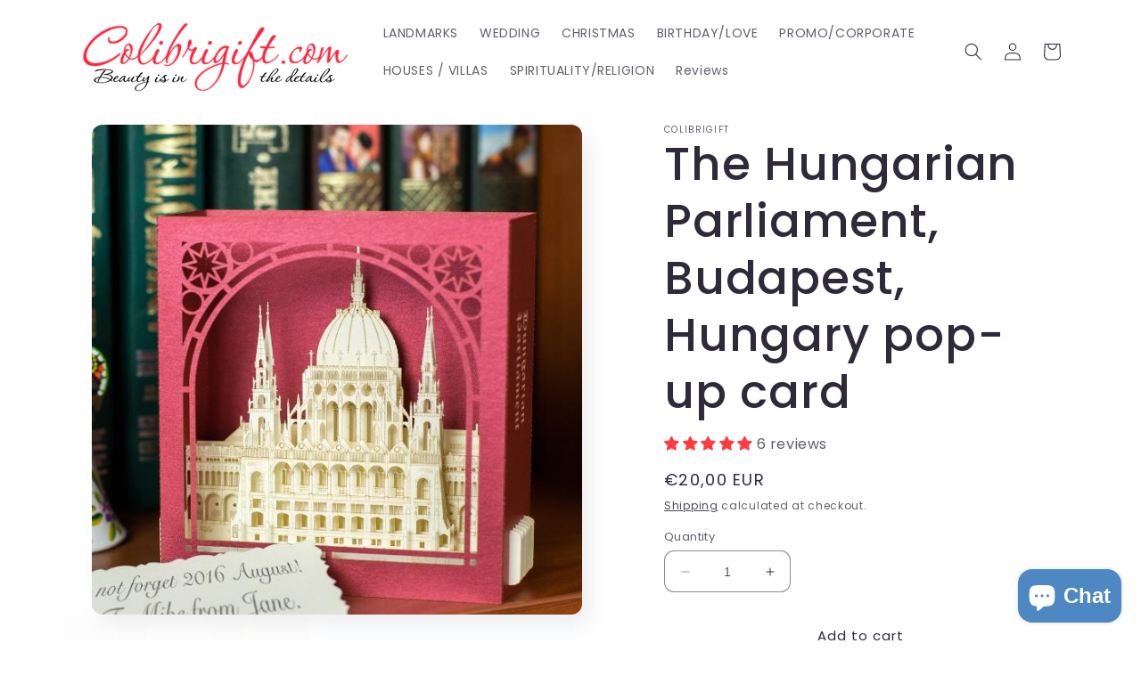

--- FILE ---
content_type: text/html; charset=utf-8
request_url: https://colibrigift.com/products/greeting-card-budapest-hungarian-parliament-hungary-budapest-gifts
body_size: 43394
content:
<!doctype html>
<html class="no-js" lang="en">
  <head>
<!-- "snippets/booster-seo.liquid" was not rendered, the associated app was uninstalled -->
    <meta charset="utf-8">
    <meta http-equiv="X-UA-Compatible" content="IE=edge">
    <meta name="viewport" content="width=device-width,initial-scale=1">
    <meta name="theme-color" content="">
    <link rel="canonical" href="https://colibrigift.com/products/greeting-card-budapest-hungarian-parliament-hungary-budapest-gifts"><link rel="icon" type="image/png" href="//colibrigift.com/cdn/shop/files/android-chrome-192x192.png?crop=center&height=32&v=1739131991&width=32"><link rel="preconnect" href="https://fonts.shopifycdn.com" crossorigin>

    

    

<meta property="og:site_name" content="ColibriGift">
<meta property="og:url" content="https://colibrigift.com/products/greeting-card-budapest-hungarian-parliament-hungary-budapest-gifts">
<meta property="og:title" content="The Hungarian Parliament, Budapest, Hungary pop-up card">
<meta property="og:type" content="product">
<meta property="og:description" content="Luxury unique handmade greeting pop up 3d cards for birthday, graduation, wedding and for any special occasion. Thank you cards, save the date, travel gift card"><meta property="og:image" content="http://colibrigift.com/cdn/shop/products/the-hungarian-parliament-budapest-hungary-pop-up-card-544360.jpg?v=1688290208">
  <meta property="og:image:secure_url" content="https://colibrigift.com/cdn/shop/products/the-hungarian-parliament-budapest-hungary-pop-up-card-544360.jpg?v=1688290208">
  <meta property="og:image:width" content="600">
  <meta property="og:image:height" content="600"><meta property="og:price:amount" content="20,00">
  <meta property="og:price:currency" content="EUR"><meta name="twitter:card" content="summary_large_image">
<meta name="twitter:title" content="The Hungarian Parliament, Budapest, Hungary pop-up card">
<meta name="twitter:description" content="Luxury unique handmade greeting pop up 3d cards for birthday, graduation, wedding and for any special occasion. Thank you cards, save the date, travel gift card">


    <script src="//colibrigift.com/cdn/shop/t/4/assets/constants.js?v=58251544750838685771689420375" defer="defer"></script>
    <script src="//colibrigift.com/cdn/shop/t/4/assets/pubsub.js?v=158357773527763999511689420376" defer="defer"></script>
    <script src="//colibrigift.com/cdn/shop/t/4/assets/global.js?v=139248116715221171191689420375" defer="defer"></script><script src="//colibrigift.com/cdn/shop/t/4/assets/animations.js?v=114255849464433187621689420374" defer="defer"></script><script>window.performance && window.performance.mark && window.performance.mark('shopify.content_for_header.start');</script><meta name="google-site-verification" content="IuQSN3LMydm3jdUFFJvGEXvuW20NSvECK3adF0b5_A4">
<meta id="shopify-digital-wallet" name="shopify-digital-wallet" content="/14384836/digital_wallets/dialog">
<meta name="shopify-checkout-api-token" content="076db0f257bc56e0d0006ab440c540a8">
<meta id="in-context-paypal-metadata" data-shop-id="14384836" data-venmo-supported="false" data-environment="production" data-locale="en_US" data-paypal-v4="true" data-currency="EUR">
<link rel="alternate" type="application/json+oembed" href="https://colibrigift.com/products/greeting-card-budapest-hungarian-parliament-hungary-budapest-gifts.oembed">
<script async="async" src="/checkouts/internal/preloads.js?locale=en-US"></script>
<script id="apple-pay-shop-capabilities" type="application/json">{"shopId":14384836,"countryCode":"UA","currencyCode":"EUR","merchantCapabilities":["supports3DS"],"merchantId":"gid:\/\/shopify\/Shop\/14384836","merchantName":"ColibriGift","requiredBillingContactFields":["postalAddress","email","phone"],"requiredShippingContactFields":["postalAddress","email","phone"],"shippingType":"shipping","supportedNetworks":["visa","masterCard","amex"],"total":{"type":"pending","label":"ColibriGift","amount":"1.00"},"shopifyPaymentsEnabled":false,"supportsSubscriptions":false}</script>
<script id="shopify-features" type="application/json">{"accessToken":"076db0f257bc56e0d0006ab440c540a8","betas":["rich-media-storefront-analytics"],"domain":"colibrigift.com","predictiveSearch":true,"shopId":14384836,"locale":"en"}</script>
<script>var Shopify = Shopify || {};
Shopify.shop = "colibrigifts.myshopify.com";
Shopify.locale = "en";
Shopify.currency = {"active":"EUR","rate":"1.0"};
Shopify.country = "US";
Shopify.theme = {"name":"Sense","id":131335553216,"schema_name":"Sense","schema_version":"10.0.0","theme_store_id":1356,"role":"main"};
Shopify.theme.handle = "null";
Shopify.theme.style = {"id":null,"handle":null};
Shopify.cdnHost = "colibrigift.com/cdn";
Shopify.routes = Shopify.routes || {};
Shopify.routes.root = "/";</script>
<script type="module">!function(o){(o.Shopify=o.Shopify||{}).modules=!0}(window);</script>
<script>!function(o){function n(){var o=[];function n(){o.push(Array.prototype.slice.apply(arguments))}return n.q=o,n}var t=o.Shopify=o.Shopify||{};t.loadFeatures=n(),t.autoloadFeatures=n()}(window);</script>
<script id="shop-js-analytics" type="application/json">{"pageType":"product"}</script>
<script defer="defer" async type="module" src="//colibrigift.com/cdn/shopifycloud/shop-js/modules/v2/client.init-shop-cart-sync_BT-GjEfc.en.esm.js"></script>
<script defer="defer" async type="module" src="//colibrigift.com/cdn/shopifycloud/shop-js/modules/v2/chunk.common_D58fp_Oc.esm.js"></script>
<script defer="defer" async type="module" src="//colibrigift.com/cdn/shopifycloud/shop-js/modules/v2/chunk.modal_xMitdFEc.esm.js"></script>
<script type="module">
  await import("//colibrigift.com/cdn/shopifycloud/shop-js/modules/v2/client.init-shop-cart-sync_BT-GjEfc.en.esm.js");
await import("//colibrigift.com/cdn/shopifycloud/shop-js/modules/v2/chunk.common_D58fp_Oc.esm.js");
await import("//colibrigift.com/cdn/shopifycloud/shop-js/modules/v2/chunk.modal_xMitdFEc.esm.js");

  window.Shopify.SignInWithShop?.initShopCartSync?.({"fedCMEnabled":true,"windoidEnabled":true});

</script>
<script>(function() {
  var isLoaded = false;
  function asyncLoad() {
    if (isLoaded) return;
    isLoaded = true;
    var urls = ["https:\/\/chimpstatic.com\/mcjs-connected\/js\/users\/d718c939d5e9d1e508f8814ed\/c5b9f9ee33bb3c119f1bac7e8.js?shop=colibrigifts.myshopify.com"];
    for (var i = 0; i < urls.length; i++) {
      var s = document.createElement('script');
      s.type = 'text/javascript';
      s.async = true;
      s.src = urls[i];
      var x = document.getElementsByTagName('script')[0];
      x.parentNode.insertBefore(s, x);
    }
  };
  if(window.attachEvent) {
    window.attachEvent('onload', asyncLoad);
  } else {
    window.addEventListener('load', asyncLoad, false);
  }
})();</script>
<script id="__st">var __st={"a":14384836,"offset":-18000,"reqid":"b097be9d-a1ba-4e65-b765-0b14f88acdb0-1769201093","pageurl":"colibrigift.com\/products\/greeting-card-budapest-hungarian-parliament-hungary-budapest-gifts","u":"dc6b78b997a9","p":"product","rtyp":"product","rid":9102659594};</script>
<script>window.ShopifyPaypalV4VisibilityTracking = true;</script>
<script id="captcha-bootstrap">!function(){'use strict';const t='contact',e='account',n='new_comment',o=[[t,t],['blogs',n],['comments',n],[t,'customer']],c=[[e,'customer_login'],[e,'guest_login'],[e,'recover_customer_password'],[e,'create_customer']],r=t=>t.map((([t,e])=>`form[action*='/${t}']:not([data-nocaptcha='true']) input[name='form_type'][value='${e}']`)).join(','),a=t=>()=>t?[...document.querySelectorAll(t)].map((t=>t.form)):[];function s(){const t=[...o],e=r(t);return a(e)}const i='password',u='form_key',d=['recaptcha-v3-token','g-recaptcha-response','h-captcha-response',i],f=()=>{try{return window.sessionStorage}catch{return}},m='__shopify_v',_=t=>t.elements[u];function p(t,e,n=!1){try{const o=window.sessionStorage,c=JSON.parse(o.getItem(e)),{data:r}=function(t){const{data:e,action:n}=t;return t[m]||n?{data:e,action:n}:{data:t,action:n}}(c);for(const[e,n]of Object.entries(r))t.elements[e]&&(t.elements[e].value=n);n&&o.removeItem(e)}catch(o){console.error('form repopulation failed',{error:o})}}const l='form_type',E='cptcha';function T(t){t.dataset[E]=!0}const w=window,h=w.document,L='Shopify',v='ce_forms',y='captcha';let A=!1;((t,e)=>{const n=(g='f06e6c50-85a8-45c8-87d0-21a2b65856fe',I='https://cdn.shopify.com/shopifycloud/storefront-forms-hcaptcha/ce_storefront_forms_captcha_hcaptcha.v1.5.2.iife.js',D={infoText:'Protected by hCaptcha',privacyText:'Privacy',termsText:'Terms'},(t,e,n)=>{const o=w[L][v],c=o.bindForm;if(c)return c(t,g,e,D).then(n);var r;o.q.push([[t,g,e,D],n]),r=I,A||(h.body.append(Object.assign(h.createElement('script'),{id:'captcha-provider',async:!0,src:r})),A=!0)});var g,I,D;w[L]=w[L]||{},w[L][v]=w[L][v]||{},w[L][v].q=[],w[L][y]=w[L][y]||{},w[L][y].protect=function(t,e){n(t,void 0,e),T(t)},Object.freeze(w[L][y]),function(t,e,n,w,h,L){const[v,y,A,g]=function(t,e,n){const i=e?o:[],u=t?c:[],d=[...i,...u],f=r(d),m=r(i),_=r(d.filter((([t,e])=>n.includes(e))));return[a(f),a(m),a(_),s()]}(w,h,L),I=t=>{const e=t.target;return e instanceof HTMLFormElement?e:e&&e.form},D=t=>v().includes(t);t.addEventListener('submit',(t=>{const e=I(t);if(!e)return;const n=D(e)&&!e.dataset.hcaptchaBound&&!e.dataset.recaptchaBound,o=_(e),c=g().includes(e)&&(!o||!o.value);(n||c)&&t.preventDefault(),c&&!n&&(function(t){try{if(!f())return;!function(t){const e=f();if(!e)return;const n=_(t);if(!n)return;const o=n.value;o&&e.removeItem(o)}(t);const e=Array.from(Array(32),(()=>Math.random().toString(36)[2])).join('');!function(t,e){_(t)||t.append(Object.assign(document.createElement('input'),{type:'hidden',name:u})),t.elements[u].value=e}(t,e),function(t,e){const n=f();if(!n)return;const o=[...t.querySelectorAll(`input[type='${i}']`)].map((({name:t})=>t)),c=[...d,...o],r={};for(const[a,s]of new FormData(t).entries())c.includes(a)||(r[a]=s);n.setItem(e,JSON.stringify({[m]:1,action:t.action,data:r}))}(t,e)}catch(e){console.error('failed to persist form',e)}}(e),e.submit())}));const S=(t,e)=>{t&&!t.dataset[E]&&(n(t,e.some((e=>e===t))),T(t))};for(const o of['focusin','change'])t.addEventListener(o,(t=>{const e=I(t);D(e)&&S(e,y())}));const B=e.get('form_key'),M=e.get(l),P=B&&M;t.addEventListener('DOMContentLoaded',(()=>{const t=y();if(P)for(const e of t)e.elements[l].value===M&&p(e,B);[...new Set([...A(),...v().filter((t=>'true'===t.dataset.shopifyCaptcha))])].forEach((e=>S(e,t)))}))}(h,new URLSearchParams(w.location.search),n,t,e,['guest_login'])})(!0,!0)}();</script>
<script integrity="sha256-4kQ18oKyAcykRKYeNunJcIwy7WH5gtpwJnB7kiuLZ1E=" data-source-attribution="shopify.loadfeatures" defer="defer" src="//colibrigift.com/cdn/shopifycloud/storefront/assets/storefront/load_feature-a0a9edcb.js" crossorigin="anonymous"></script>
<script data-source-attribution="shopify.dynamic_checkout.dynamic.init">var Shopify=Shopify||{};Shopify.PaymentButton=Shopify.PaymentButton||{isStorefrontPortableWallets:!0,init:function(){window.Shopify.PaymentButton.init=function(){};var t=document.createElement("script");t.src="https://colibrigift.com/cdn/shopifycloud/portable-wallets/latest/portable-wallets.en.js",t.type="module",document.head.appendChild(t)}};
</script>
<script data-source-attribution="shopify.dynamic_checkout.buyer_consent">
  function portableWalletsHideBuyerConsent(e){var t=document.getElementById("shopify-buyer-consent"),n=document.getElementById("shopify-subscription-policy-button");t&&n&&(t.classList.add("hidden"),t.setAttribute("aria-hidden","true"),n.removeEventListener("click",e))}function portableWalletsShowBuyerConsent(e){var t=document.getElementById("shopify-buyer-consent"),n=document.getElementById("shopify-subscription-policy-button");t&&n&&(t.classList.remove("hidden"),t.removeAttribute("aria-hidden"),n.addEventListener("click",e))}window.Shopify?.PaymentButton&&(window.Shopify.PaymentButton.hideBuyerConsent=portableWalletsHideBuyerConsent,window.Shopify.PaymentButton.showBuyerConsent=portableWalletsShowBuyerConsent);
</script>
<script>
  function portableWalletsCleanup(e){e&&e.src&&console.error("Failed to load portable wallets script "+e.src);var t=document.querySelectorAll("shopify-accelerated-checkout .shopify-payment-button__skeleton, shopify-accelerated-checkout-cart .wallet-cart-button__skeleton"),e=document.getElementById("shopify-buyer-consent");for(let e=0;e<t.length;e++)t[e].remove();e&&e.remove()}function portableWalletsNotLoadedAsModule(e){e instanceof ErrorEvent&&"string"==typeof e.message&&e.message.includes("import.meta")&&"string"==typeof e.filename&&e.filename.includes("portable-wallets")&&(window.removeEventListener("error",portableWalletsNotLoadedAsModule),window.Shopify.PaymentButton.failedToLoad=e,"loading"===document.readyState?document.addEventListener("DOMContentLoaded",window.Shopify.PaymentButton.init):window.Shopify.PaymentButton.init())}window.addEventListener("error",portableWalletsNotLoadedAsModule);
</script>

<script type="module" src="https://colibrigift.com/cdn/shopifycloud/portable-wallets/latest/portable-wallets.en.js" onError="portableWalletsCleanup(this)" crossorigin="anonymous"></script>
<script nomodule>
  document.addEventListener("DOMContentLoaded", portableWalletsCleanup);
</script>

<script id='scb4127' type='text/javascript' async='' src='https://colibrigift.com/cdn/shopifycloud/privacy-banner/storefront-banner.js'></script><link id="shopify-accelerated-checkout-styles" rel="stylesheet" media="screen" href="https://colibrigift.com/cdn/shopifycloud/portable-wallets/latest/accelerated-checkout-backwards-compat.css" crossorigin="anonymous">
<style id="shopify-accelerated-checkout-cart">
        #shopify-buyer-consent {
  margin-top: 1em;
  display: inline-block;
  width: 100%;
}

#shopify-buyer-consent.hidden {
  display: none;
}

#shopify-subscription-policy-button {
  background: none;
  border: none;
  padding: 0;
  text-decoration: underline;
  font-size: inherit;
  cursor: pointer;
}

#shopify-subscription-policy-button::before {
  box-shadow: none;
}

      </style>
<script id="sections-script" data-sections="header" defer="defer" src="//colibrigift.com/cdn/shop/t/4/compiled_assets/scripts.js?v=349"></script>
<script>window.performance && window.performance.mark && window.performance.mark('shopify.content_for_header.end');</script>

    <style data-shopify>
      @font-face {
  font-family: Poppins;
  font-weight: 400;
  font-style: normal;
  font-display: swap;
  src: url("//colibrigift.com/cdn/fonts/poppins/poppins_n4.0ba78fa5af9b0e1a374041b3ceaadf0a43b41362.woff2") format("woff2"),
       url("//colibrigift.com/cdn/fonts/poppins/poppins_n4.214741a72ff2596839fc9760ee7a770386cf16ca.woff") format("woff");
}

      @font-face {
  font-family: Poppins;
  font-weight: 700;
  font-style: normal;
  font-display: swap;
  src: url("//colibrigift.com/cdn/fonts/poppins/poppins_n7.56758dcf284489feb014a026f3727f2f20a54626.woff2") format("woff2"),
       url("//colibrigift.com/cdn/fonts/poppins/poppins_n7.f34f55d9b3d3205d2cd6f64955ff4b36f0cfd8da.woff") format("woff");
}

      @font-face {
  font-family: Poppins;
  font-weight: 400;
  font-style: italic;
  font-display: swap;
  src: url("//colibrigift.com/cdn/fonts/poppins/poppins_i4.846ad1e22474f856bd6b81ba4585a60799a9f5d2.woff2") format("woff2"),
       url("//colibrigift.com/cdn/fonts/poppins/poppins_i4.56b43284e8b52fc64c1fd271f289a39e8477e9ec.woff") format("woff");
}

      @font-face {
  font-family: Poppins;
  font-weight: 700;
  font-style: italic;
  font-display: swap;
  src: url("//colibrigift.com/cdn/fonts/poppins/poppins_i7.42fd71da11e9d101e1e6c7932199f925f9eea42d.woff2") format("woff2"),
       url("//colibrigift.com/cdn/fonts/poppins/poppins_i7.ec8499dbd7616004e21155106d13837fff4cf556.woff") format("woff");
}

      @font-face {
  font-family: Poppins;
  font-weight: 500;
  font-style: normal;
  font-display: swap;
  src: url("//colibrigift.com/cdn/fonts/poppins/poppins_n5.ad5b4b72b59a00358afc706450c864c3c8323842.woff2") format("woff2"),
       url("//colibrigift.com/cdn/fonts/poppins/poppins_n5.33757fdf985af2d24b32fcd84c9a09224d4b2c39.woff") format("woff");
}


      
        :root,
        .color-background-1 {
          --color-background: ,,;
        
          --gradient-background: linear-gradient(50deg, rgba(255, 255, 255, 1), rgba(255, 255, 255, 1) 100%);
        
        --color-foreground: 46,42,57;
        --color-shadow: 106,106,106;
        --color-button: 155,4,111;
        --color-button-text: 255,139,139;
        --color-secondary-button: ,,;
        --color-secondary-button-text: 46,42,57;
        --color-link: 46,42,57;
        --color-badge-foreground: 46,42,57;
        --color-badge-background: ,,;
        --color-badge-border: 46,42,57;
        --payment-terms-background-color: rgb();
      }
      
        
        .color-background-2 {
          --color-background: 237,255,167;
        
          --gradient-background: radial-gradient(rgba(255, 229, 229, 1), rgba(255, 224, 218, 1) 25%, rgba(215, 255, 137, 1) 100%);
        
        --color-foreground: 46,42,57;
        --color-shadow: 46,42,57;
        --color-button: 46,42,57;
        --color-button-text: 237,255,167;
        --color-secondary-button: 237,255,167;
        --color-secondary-button-text: 46,42,57;
        --color-link: 46,42,57;
        --color-badge-foreground: 46,42,57;
        --color-badge-background: 237,255,167;
        --color-badge-border: 46,42,57;
        --payment-terms-background-color: rgb(237 255 167);
      }
      
        
        .color-inverse {
          --color-background: 46,42,57;
        
          --gradient-background: #2e2a39;
        
        --color-foreground: 253,251,247;
        --color-shadow: 46,42,57;
        --color-button: 253,251,247;
        --color-button-text: 46,42,57;
        --color-secondary-button: 46,42,57;
        --color-secondary-button-text: 253,251,247;
        --color-link: 253,251,247;
        --color-badge-foreground: 253,251,247;
        --color-badge-background: 46,42,57;
        --color-badge-border: 253,251,247;
        --payment-terms-background-color: rgb(46 42 57);
      }
      
        
        .color-accent-1 {
          --color-background: 255,139,139;
        
          --gradient-background: #ff8b8b;
        
        --color-foreground: 253,251,247;
        --color-shadow: 46,42,57;
        --color-button: 255,255,255;
        --color-button-text: 221,29,29;
        --color-secondary-button: 255,139,139;
        --color-secondary-button-text: 255,255,255;
        --color-link: 255,255,255;
        --color-badge-foreground: 253,251,247;
        --color-badge-background: 255,139,139;
        --color-badge-border: 253,251,247;
        --payment-terms-background-color: rgb(255 139 139);
      }
      
        
        .color-accent-2 {
          --color-background: 94,54,83;
        
          --gradient-background: linear-gradient(320deg, rgba(134, 16, 106, 1), rgba(94, 54, 83, 1) 100%);
        
        --color-foreground: 253,251,247;
        --color-shadow: 46,42,57;
        --color-button: 253,251,247;
        --color-button-text: 94,54,83;
        --color-secondary-button: 94,54,83;
        --color-secondary-button-text: 253,251,247;
        --color-link: 253,251,247;
        --color-badge-foreground: 253,251,247;
        --color-badge-background: 94,54,83;
        --color-badge-border: 253,251,247;
        --payment-terms-background-color: rgb(94 54 83);
      }
      

      body, .color-background-1, .color-background-2, .color-inverse, .color-accent-1, .color-accent-2 {
        color: rgba(var(--color-foreground), 0.75);
        background-color: rgb(var(--color-background));
      }

      :root {
        --font-body-family: Poppins, sans-serif;
        --font-body-style: normal;
        --font-body-weight: 400;
        --font-body-weight-bold: 700;

        --font-heading-family: Poppins, sans-serif;
        --font-heading-style: normal;
        --font-heading-weight: 500;

        --font-body-scale: 1.0;
        --font-heading-scale: 1.3;

        --media-padding: px;
        --media-border-opacity: 0.1;
        --media-border-width: 0px;
        --media-radius: 12px;
        --media-shadow-opacity: 0.1;
        --media-shadow-horizontal-offset: 10px;
        --media-shadow-vertical-offset: 12px;
        --media-shadow-blur-radius: 20px;
        --media-shadow-visible: 1;

        --page-width: 120rem;
        --page-width-margin: 0rem;

        --product-card-image-padding: 0.0rem;
        --product-card-corner-radius: 1.2rem;
        --product-card-text-alignment: center;
        --product-card-border-width: 0.0rem;
        --product-card-border-opacity: 0.1;
        --product-card-shadow-opacity: 0.05;
        --product-card-shadow-visible: 1;
        --product-card-shadow-horizontal-offset: 1.0rem;
        --product-card-shadow-vertical-offset: 1.0rem;
        --product-card-shadow-blur-radius: 3.5rem;

        --collection-card-image-padding: 0.0rem;
        --collection-card-corner-radius: 1.2rem;
        --collection-card-text-alignment: center;
        --collection-card-border-width: 0.0rem;
        --collection-card-border-opacity: 0.1;
        --collection-card-shadow-opacity: 0.05;
        --collection-card-shadow-visible: 1;
        --collection-card-shadow-horizontal-offset: 1.0rem;
        --collection-card-shadow-vertical-offset: 1.0rem;
        --collection-card-shadow-blur-radius: 3.5rem;

        --blog-card-image-padding: 0.0rem;
        --blog-card-corner-radius: 1.2rem;
        --blog-card-text-alignment: center;
        --blog-card-border-width: 0.0rem;
        --blog-card-border-opacity: 0.1;
        --blog-card-shadow-opacity: 0.05;
        --blog-card-shadow-visible: 1;
        --blog-card-shadow-horizontal-offset: 1.0rem;
        --blog-card-shadow-vertical-offset: 1.0rem;
        --blog-card-shadow-blur-radius: 3.5rem;

        --badge-corner-radius: 2.0rem;

        --popup-border-width: 1px;
        --popup-border-opacity: 0.1;
        --popup-corner-radius: 22px;
        --popup-shadow-opacity: 0.1;
        --popup-shadow-horizontal-offset: 10px;
        --popup-shadow-vertical-offset: 12px;
        --popup-shadow-blur-radius: 20px;

        --drawer-border-width: 1px;
        --drawer-border-opacity: 0.1;
        --drawer-shadow-opacity: 0.0;
        --drawer-shadow-horizontal-offset: 0px;
        --drawer-shadow-vertical-offset: 4px;
        --drawer-shadow-blur-radius: 5px;

        --spacing-sections-desktop: 36px;
        --spacing-sections-mobile: 25px;

        --grid-desktop-vertical-spacing: 40px;
        --grid-desktop-horizontal-spacing: 40px;
        --grid-mobile-vertical-spacing: 20px;
        --grid-mobile-horizontal-spacing: 20px;

        --text-boxes-border-opacity: 0.1;
        --text-boxes-border-width: 0px;
        --text-boxes-radius: 24px;
        --text-boxes-shadow-opacity: 0.0;
        --text-boxes-shadow-visible: 0;
        --text-boxes-shadow-horizontal-offset: 10px;
        --text-boxes-shadow-vertical-offset: 12px;
        --text-boxes-shadow-blur-radius: 20px;

        --buttons-radius: 10px;
        --buttons-radius-outset: 11px;
        --buttons-border-width: 1px;
        --buttons-border-opacity: 0.55;
        --buttons-shadow-opacity: 0.0;
        --buttons-shadow-visible: 0;
        --buttons-shadow-horizontal-offset: 0px;
        --buttons-shadow-vertical-offset: 4px;
        --buttons-shadow-blur-radius: 5px;
        --buttons-border-offset: 0.3px;

        --inputs-radius: 10px;
        --inputs-border-width: 1px;
        --inputs-border-opacity: 0.55;
        --inputs-shadow-opacity: 0.0;
        --inputs-shadow-horizontal-offset: 0px;
        --inputs-margin-offset: 0px;
        --inputs-shadow-vertical-offset: 4px;
        --inputs-shadow-blur-radius: 5px;
        --inputs-radius-outset: 11px;

        --variant-pills-radius: 10px;
        --variant-pills-border-width: 0px;
        --variant-pills-border-opacity: 0.1;
        --variant-pills-shadow-opacity: 0.0;
        --variant-pills-shadow-horizontal-offset: 0px;
        --variant-pills-shadow-vertical-offset: 4px;
        --variant-pills-shadow-blur-radius: 5px;
      }

      *,
      *::before,
      *::after {
        box-sizing: inherit;
      }

      html {
        box-sizing: border-box;
        font-size: calc(var(--font-body-scale) * 62.5%);
        height: 100%;
      }

      body {
        display: grid;
        grid-template-rows: auto auto 1fr auto;
        grid-template-columns: 100%;
        min-height: 100%;
        margin: 0;
        font-size: 1.5rem;
        letter-spacing: 0.06rem;
        line-height: calc(1 + 0.8 / var(--font-body-scale));
        font-family: var(--font-body-family);
        font-style: var(--font-body-style);
        font-weight: var(--font-body-weight);
      }

      @media screen and (min-width: 750px) {
        body {
          font-size: 1.6rem;
        }
      }
    </style>

    <link href="//colibrigift.com/cdn/shop/t/4/assets/base.css?v=82701541710565112531738599352" rel="stylesheet" type="text/css" media="all" />
<link rel="preload" as="font" href="//colibrigift.com/cdn/fonts/poppins/poppins_n4.0ba78fa5af9b0e1a374041b3ceaadf0a43b41362.woff2" type="font/woff2" crossorigin><link rel="preload" as="font" href="//colibrigift.com/cdn/fonts/poppins/poppins_n5.ad5b4b72b59a00358afc706450c864c3c8323842.woff2" type="font/woff2" crossorigin><link
        rel="stylesheet"
        href="//colibrigift.com/cdn/shop/t/4/assets/component-predictive-search.css?v=118923337488134913561689420375"
        media="print"
        onload="this.media='all'"
      ><script>
      document.documentElement.className = document.documentElement.className.replace('no-js', 'js');
      if (Shopify.designMode) {
        document.documentElement.classList.add('shopify-design-mode');
      }
    </script>
   <script src="https://instant.page/5.1.0" type="module" integrity="sha384-/68eVC6efgp/pzRkFp/AyOQ5m8s13JQzQKdrKgHlGl7gp7JNHuLgU6WnLwxNYALs"></script>

    <!-- Google tag (gtag.js) -->
<script async src="https://www.googletagmanager.com/gtag/js?id=AW-16898311249"></script>
<script>
  window.dataLayer = window.dataLayer || [];
  function gtag(){dataLayer.push(arguments);}
  gtag('js', new Date());

  gtag('config', 'AW-16898311249');

  <!-- Event snippet for Google Shopping App View Item conversion page -->
<script>
  gtag('event', 'conversion', {
      'send_to': 'AW-16898311249/7AX-CL-C4qMaENGI3_k-',
      'value': 1.0,
      'currency': 'USD'
  });
</script>

  <!-- BEGIN app block: shopify://apps/searchpie-seo-speed/blocks/sb-snippets/29f6c508-9bb9-4e93-9f98-b637b62f3552 --><!-- BEGIN app snippet: sb-meta-tags --><!-- SearchPie meta tags -->

<title>The Hungarian Parliament, Budapest, Hungary pop-up card</title><meta name="description" content="Luxury unique handmade greeting pop up 3d cards for birthday, graduation, wedding and for any special occasion. Thank you cards, save the date, travel gift card">
<!-- END SearchPie meta tags X --><!-- END app snippet --><!-- BEGIN app snippet: amp -->     
















    

<!-- END app snippet --><!-- BEGIN app snippet: Secomapp-Breadcrumb --><!-- seo-booster-json-ld-Breadcrumb -->
<script type="application/ld+json">
    {
        "@context": "http://schema.org",
        "@type": "BreadcrumbList",
        "itemListElement": [{
            "@type": "ListItem",
            "position": "1",
            "item": {
                "@type": "Website",
                "@id": "https://colibrigift.com",
                "name": "ColibriGift"
            }
        }]

 }

</script>
<!-- END app snippet -->


  <meta name="google-site-verification" content="IuQSN3LMydm3jdUFFJvGEXvuW20NSvECK3adF0b5_A4">


<!-- BEGIN app snippet: sb-detect-broken-link --><script></script><!-- END app snippet -->
<!-- BEGIN app snippet: internal-link --><script>
	
</script><!-- END app snippet -->
<!-- BEGIN app snippet: social-tags --><!-- SearchPie Social Tags -->


<!-- END SearchPie Social Tags --><!-- END app snippet -->
<!-- BEGIN app snippet: sb-nx -->

<!-- END app snippet -->
<!-- END SearchPie snippets -->
<!-- END app block --><!-- BEGIN app block: shopify://apps/judge-me-reviews/blocks/judgeme_core/61ccd3b1-a9f2-4160-9fe9-4fec8413e5d8 --><!-- Start of Judge.me Core -->






<link rel="dns-prefetch" href="https://cdnwidget.judge.me">
<link rel="dns-prefetch" href="https://cdn.judge.me">
<link rel="dns-prefetch" href="https://cdn1.judge.me">
<link rel="dns-prefetch" href="https://api.judge.me">

<script data-cfasync='false' class='jdgm-settings-script'>window.jdgmSettings={"pagination":5,"disable_web_reviews":false,"badge_no_review_text":"No reviews","badge_n_reviews_text":"{{ n }} review/reviews","hide_badge_preview_if_no_reviews":true,"badge_hide_text":false,"enforce_center_preview_badge":false,"widget_title":"Customer Reviews","widget_open_form_text":"Write a review","widget_close_form_text":"Cancel review","widget_refresh_page_text":"Refresh page","widget_summary_text":"Based on {{ number_of_reviews }} review/reviews","widget_no_review_text":"Be the first to write a review","widget_name_field_text":"Display name","widget_verified_name_field_text":"Verified Name (public)","widget_name_placeholder_text":"Display name","widget_required_field_error_text":"This field is required.","widget_email_field_text":"Email address","widget_verified_email_field_text":"Verified Email (private, can not be edited)","widget_email_placeholder_text":"Your email address","widget_email_field_error_text":"Please enter a valid email address.","widget_rating_field_text":"Rating","widget_review_title_field_text":"Review Title","widget_review_title_placeholder_text":"Give your review a title","widget_review_body_field_text":"Review content","widget_review_body_placeholder_text":"Start writing here...","widget_pictures_field_text":"Picture/Video (optional)","widget_submit_review_text":"Submit Review","widget_submit_verified_review_text":"Submit Verified Review","widget_submit_success_msg_with_auto_publish":"Thank you! Please refresh the page in a few moments to see your review. You can remove or edit your review by logging into \u003ca href='https://judge.me/login' target='_blank' rel='nofollow noopener'\u003eJudge.me\u003c/a\u003e","widget_submit_success_msg_no_auto_publish":"Thank you! Your review will be published as soon as it is approved by the shop admin. You can remove or edit your review by logging into \u003ca href='https://judge.me/login' target='_blank' rel='nofollow noopener'\u003eJudge.me\u003c/a\u003e","widget_show_default_reviews_out_of_total_text":"Showing {{ n_reviews_shown }} out of {{ n_reviews }} reviews.","widget_show_all_link_text":"Show all","widget_show_less_link_text":"Show less","widget_author_said_text":"{{ reviewer_name }} said:","widget_days_text":"{{ n }} days ago","widget_weeks_text":"{{ n }} week/weeks ago","widget_months_text":"{{ n }} month/months ago","widget_years_text":"{{ n }} year/years ago","widget_yesterday_text":"Yesterday","widget_today_text":"Today","widget_replied_text":"\u003e\u003e {{ shop_name }} replied:","widget_read_more_text":"Read more","widget_reviewer_name_as_initial":"","widget_rating_filter_color":"#fbcd0a","widget_rating_filter_see_all_text":"See all reviews","widget_sorting_most_recent_text":"Most Recent","widget_sorting_highest_rating_text":"Highest Rating","widget_sorting_lowest_rating_text":"Lowest Rating","widget_sorting_with_pictures_text":"Only Pictures","widget_sorting_most_helpful_text":"Most Helpful","widget_open_question_form_text":"Ask a question","widget_reviews_subtab_text":"Reviews","widget_questions_subtab_text":"Questions","widget_question_label_text":"Question","widget_answer_label_text":"Answer","widget_question_placeholder_text":"Write your question here","widget_submit_question_text":"Submit Question","widget_question_submit_success_text":"Thank you for your question! We will notify you once it gets answered.","verified_badge_text":"Verified","verified_badge_bg_color":"","verified_badge_text_color":"","verified_badge_placement":"left-of-reviewer-name","widget_review_max_height":"","widget_hide_border":false,"widget_social_share":false,"widget_thumb":false,"widget_review_location_show":false,"widget_location_format":"","all_reviews_include_out_of_store_products":true,"all_reviews_out_of_store_text":"(out of store)","all_reviews_pagination":100,"all_reviews_product_name_prefix_text":"about","enable_review_pictures":true,"enable_question_anwser":false,"widget_theme":"default","review_date_format":"mm/dd/yy","default_sort_method":"most-recent","widget_product_reviews_subtab_text":"Product Reviews","widget_shop_reviews_subtab_text":"Shop Reviews","widget_other_products_reviews_text":"Reviews for other products","widget_store_reviews_subtab_text":"Store reviews","widget_no_store_reviews_text":"This store hasn't received any reviews yet","widget_web_restriction_product_reviews_text":"This product hasn't received any reviews yet","widget_no_items_text":"No items found","widget_show_more_text":"Show more","widget_write_a_store_review_text":"Write a Store Review","widget_other_languages_heading":"Reviews in Other Languages","widget_translate_review_text":"Translate review to {{ language }}","widget_translating_review_text":"Translating...","widget_show_original_translation_text":"Show original ({{ language }})","widget_translate_review_failed_text":"Review couldn't be translated.","widget_translate_review_retry_text":"Retry","widget_translate_review_try_again_later_text":"Try again later","show_product_url_for_grouped_product":false,"widget_sorting_pictures_first_text":"Pictures First","show_pictures_on_all_rev_page_mobile":false,"show_pictures_on_all_rev_page_desktop":false,"floating_tab_hide_mobile_install_preference":false,"floating_tab_button_name":"★ Reviews","floating_tab_title":"Let customers speak for us","floating_tab_button_color":"","floating_tab_button_background_color":"","floating_tab_url":"","floating_tab_url_enabled":false,"floating_tab_tab_style":"text","all_reviews_text_badge_text":"Customers rate us {{ shop.metafields.judgeme.all_reviews_rating | round: 1 }}/5 based on {{ shop.metafields.judgeme.all_reviews_count }} reviews.","all_reviews_text_badge_text_branded_style":"{{ shop.metafields.judgeme.all_reviews_rating | round: 1 }} out of 5 stars based on {{ shop.metafields.judgeme.all_reviews_count }} reviews","is_all_reviews_text_badge_a_link":false,"show_stars_for_all_reviews_text_badge":false,"all_reviews_text_badge_url":"","all_reviews_text_style":"branded","all_reviews_text_color_style":"judgeme_brand_color","all_reviews_text_color":"#108474","all_reviews_text_show_jm_brand":true,"featured_carousel_show_header":true,"featured_carousel_title":"Let customers speak for us","testimonials_carousel_title":"Customers are saying","videos_carousel_title":"Real customer stories","cards_carousel_title":"Customers are saying","featured_carousel_count_text":"from {{ n }} reviews","featured_carousel_add_link_to_all_reviews_page":false,"featured_carousel_url":"","featured_carousel_show_images":true,"featured_carousel_autoslide_interval":5,"featured_carousel_arrows_on_the_sides":false,"featured_carousel_height":250,"featured_carousel_width":80,"featured_carousel_image_size":0,"featured_carousel_image_height":250,"featured_carousel_arrow_color":"#eeeeee","verified_count_badge_style":"branded","verified_count_badge_orientation":"horizontal","verified_count_badge_color_style":"custom","verified_count_badge_color":"#DE3B3B","is_verified_count_badge_a_link":false,"verified_count_badge_url":"","verified_count_badge_show_jm_brand":true,"widget_rating_preset_default":5,"widget_first_sub_tab":"product-reviews","widget_show_histogram":true,"widget_histogram_use_custom_color":false,"widget_pagination_use_custom_color":false,"widget_star_use_custom_color":false,"widget_verified_badge_use_custom_color":false,"widget_write_review_use_custom_color":false,"picture_reminder_submit_button":"Upload Pictures","enable_review_videos":false,"mute_video_by_default":false,"widget_sorting_videos_first_text":"Videos First","widget_review_pending_text":"Pending","featured_carousel_items_for_large_screen":3,"social_share_options_order":"Facebook,Twitter","remove_microdata_snippet":true,"disable_json_ld":false,"enable_json_ld_products":false,"preview_badge_show_question_text":false,"preview_badge_no_question_text":"No questions","preview_badge_n_question_text":"{{ number_of_questions }} question/questions","qa_badge_show_icon":false,"qa_badge_position":"same-row","remove_judgeme_branding":false,"widget_add_search_bar":false,"widget_search_bar_placeholder":"Search","widget_sorting_verified_only_text":"Verified only","featured_carousel_theme":"default","featured_carousel_show_rating":true,"featured_carousel_show_title":true,"featured_carousel_show_body":true,"featured_carousel_show_date":false,"featured_carousel_show_reviewer":true,"featured_carousel_show_product":false,"featured_carousel_header_background_color":"#108474","featured_carousel_header_text_color":"#ffffff","featured_carousel_name_product_separator":"reviewed","featured_carousel_full_star_background":"#108474","featured_carousel_empty_star_background":"#dadada","featured_carousel_vertical_theme_background":"#f9fafb","featured_carousel_verified_badge_enable":true,"featured_carousel_verified_badge_color":"#108474","featured_carousel_border_style":"round","featured_carousel_review_line_length_limit":3,"featured_carousel_more_reviews_button_text":"Read more reviews","featured_carousel_view_product_button_text":"View product","all_reviews_page_load_reviews_on":"scroll","all_reviews_page_load_more_text":"Load More Reviews","disable_fb_tab_reviews":false,"enable_ajax_cdn_cache":false,"widget_advanced_speed_features":5,"widget_public_name_text":"displayed publicly like","default_reviewer_name":"John Smith","default_reviewer_name_has_non_latin":true,"widget_reviewer_anonymous":"Anonymous","medals_widget_title":"Judge.me Review Medals","medals_widget_background_color":"#f9fafb","medals_widget_position":"footer_all_pages","medals_widget_border_color":"#f9fafb","medals_widget_verified_text_position":"left","medals_widget_use_monochromatic_version":false,"medals_widget_elements_color":"#108474","show_reviewer_avatar":true,"widget_invalid_yt_video_url_error_text":"Not a YouTube video URL","widget_max_length_field_error_text":"Please enter no more than {0} characters.","widget_show_country_flag":false,"widget_show_collected_via_shop_app":true,"widget_verified_by_shop_badge_style":"light","widget_verified_by_shop_text":"Verified by Shop","widget_show_photo_gallery":false,"widget_load_with_code_splitting":true,"widget_ugc_install_preference":false,"widget_ugc_title":"Made by us, Shared by you","widget_ugc_subtitle":"Tag us to see your picture featured in our page","widget_ugc_arrows_color":"#ffffff","widget_ugc_primary_button_text":"Buy Now","widget_ugc_primary_button_background_color":"#108474","widget_ugc_primary_button_text_color":"#ffffff","widget_ugc_primary_button_border_width":"0","widget_ugc_primary_button_border_style":"none","widget_ugc_primary_button_border_color":"#108474","widget_ugc_primary_button_border_radius":"25","widget_ugc_secondary_button_text":"Load More","widget_ugc_secondary_button_background_color":"#ffffff","widget_ugc_secondary_button_text_color":"#108474","widget_ugc_secondary_button_border_width":"2","widget_ugc_secondary_button_border_style":"solid","widget_ugc_secondary_button_border_color":"#108474","widget_ugc_secondary_button_border_radius":"25","widget_ugc_reviews_button_text":"View Reviews","widget_ugc_reviews_button_background_color":"#ffffff","widget_ugc_reviews_button_text_color":"#108474","widget_ugc_reviews_button_border_width":"2","widget_ugc_reviews_button_border_style":"solid","widget_ugc_reviews_button_border_color":"#108474","widget_ugc_reviews_button_border_radius":"25","widget_ugc_reviews_button_link_to":"judgeme-reviews-page","widget_ugc_show_post_date":true,"widget_ugc_max_width":"800","widget_rating_metafield_value_type":true,"widget_primary_color":"#FF3B3F","widget_enable_secondary_color":false,"widget_secondary_color":"#edf5f5","widget_summary_average_rating_text":"{{ average_rating }} out of 5","widget_media_grid_title":"Customer photos \u0026 videos","widget_media_grid_see_more_text":"See more","widget_round_style":false,"widget_show_product_medals":true,"widget_verified_by_judgeme_text":"Verified by Judge.me","widget_show_store_medals":true,"widget_verified_by_judgeme_text_in_store_medals":"Verified by Judge.me","widget_media_field_exceed_quantity_message":"Sorry, we can only accept {{ max_media }} for one review.","widget_media_field_exceed_limit_message":"{{ file_name }} is too large, please select a {{ media_type }} less than {{ size_limit }}MB.","widget_review_submitted_text":"Review Submitted!","widget_question_submitted_text":"Question Submitted!","widget_close_form_text_question":"Cancel","widget_write_your_answer_here_text":"Write your answer here","widget_enabled_branded_link":true,"widget_show_collected_by_judgeme":true,"widget_reviewer_name_color":"","widget_write_review_text_color":"","widget_write_review_bg_color":"","widget_collected_by_judgeme_text":"collected by Judge.me","widget_pagination_type":"standard","widget_load_more_text":"Load More","widget_load_more_color":"#108474","widget_full_review_text":"Full Review","widget_read_more_reviews_text":"Read More Reviews","widget_read_questions_text":"Read Questions","widget_questions_and_answers_text":"Questions \u0026 Answers","widget_verified_by_text":"Verified by","widget_verified_text":"Verified","widget_number_of_reviews_text":"{{ number_of_reviews }} reviews","widget_back_button_text":"Back","widget_next_button_text":"Next","widget_custom_forms_filter_button":"Filters","custom_forms_style":"horizontal","widget_show_review_information":false,"how_reviews_are_collected":"How reviews are collected?","widget_show_review_keywords":false,"widget_gdpr_statement":"How we use your data: We'll only contact you about the review you left, and only if necessary. By submitting your review, you agree to Judge.me's \u003ca href='https://judge.me/terms' target='_blank' rel='nofollow noopener'\u003eterms\u003c/a\u003e, \u003ca href='https://judge.me/privacy' target='_blank' rel='nofollow noopener'\u003eprivacy\u003c/a\u003e and \u003ca href='https://judge.me/content-policy' target='_blank' rel='nofollow noopener'\u003econtent\u003c/a\u003e policies.","widget_multilingual_sorting_enabled":false,"widget_translate_review_content_enabled":false,"widget_translate_review_content_method":"manual","popup_widget_review_selection":"automatically_with_pictures","popup_widget_round_border_style":true,"popup_widget_show_title":true,"popup_widget_show_body":true,"popup_widget_show_reviewer":false,"popup_widget_show_product":true,"popup_widget_show_pictures":true,"popup_widget_use_review_picture":true,"popup_widget_show_on_home_page":true,"popup_widget_show_on_product_page":true,"popup_widget_show_on_collection_page":true,"popup_widget_show_on_cart_page":true,"popup_widget_position":"bottom_left","popup_widget_first_review_delay":5,"popup_widget_duration":5,"popup_widget_interval":5,"popup_widget_review_count":5,"popup_widget_hide_on_mobile":true,"review_snippet_widget_round_border_style":true,"review_snippet_widget_card_color":"#FFFFFF","review_snippet_widget_slider_arrows_background_color":"#FFFFFF","review_snippet_widget_slider_arrows_color":"#000000","review_snippet_widget_star_color":"#108474","show_product_variant":false,"all_reviews_product_variant_label_text":"Variant: ","widget_show_verified_branding":true,"widget_ai_summary_title":"Customers say","widget_ai_summary_disclaimer":"AI-powered review summary based on recent customer reviews","widget_show_ai_summary":false,"widget_show_ai_summary_bg":false,"widget_show_review_title_input":true,"redirect_reviewers_invited_via_email":"external_form","request_store_review_after_product_review":false,"request_review_other_products_in_order":false,"review_form_color_scheme":"default","review_form_corner_style":"square","review_form_star_color":{},"review_form_text_color":"#333333","review_form_background_color":"#ffffff","review_form_field_background_color":"#fafafa","review_form_button_color":{},"review_form_button_text_color":"#ffffff","review_form_modal_overlay_color":"#000000","review_content_screen_title_text":"How would you rate this product?","review_content_introduction_text":"We would love it if you would share a bit about your experience.","store_review_form_title_text":"How would you rate this store?","store_review_form_introduction_text":"We would love it if you would share a bit about your experience.","show_review_guidance_text":true,"one_star_review_guidance_text":"Poor","five_star_review_guidance_text":"Great","customer_information_screen_title_text":"About you","customer_information_introduction_text":"Please tell us more about you.","custom_questions_screen_title_text":"Your experience in more detail","custom_questions_introduction_text":"Here are a few questions to help us understand more about your experience.","review_submitted_screen_title_text":"Thanks for your review!","review_submitted_screen_thank_you_text":"We are processing it and it will appear on the store soon.","review_submitted_screen_email_verification_text":"Please confirm your email by clicking the link we just sent you. This helps us keep reviews authentic.","review_submitted_request_store_review_text":"Would you like to share your experience of shopping with us?","review_submitted_review_other_products_text":"Would you like to review these products?","store_review_screen_title_text":"Would you like to share your experience of shopping with us?","store_review_introduction_text":"We value your feedback and use it to improve. Please share any thoughts or suggestions you have.","reviewer_media_screen_title_picture_text":"Share a picture","reviewer_media_introduction_picture_text":"Upload a photo to support your review.","reviewer_media_screen_title_video_text":"Share a video","reviewer_media_introduction_video_text":"Upload a video to support your review.","reviewer_media_screen_title_picture_or_video_text":"Share a picture or video","reviewer_media_introduction_picture_or_video_text":"Upload a photo or video to support your review.","reviewer_media_youtube_url_text":"Paste your Youtube URL here","advanced_settings_next_step_button_text":"Next","advanced_settings_close_review_button_text":"Close","modal_write_review_flow":false,"write_review_flow_required_text":"Required","write_review_flow_privacy_message_text":"We respect your privacy.","write_review_flow_anonymous_text":"Post review as anonymous","write_review_flow_visibility_text":"This won't be visible to other customers.","write_review_flow_multiple_selection_help_text":"Select as many as you like","write_review_flow_single_selection_help_text":"Select one option","write_review_flow_required_field_error_text":"This field is required","write_review_flow_invalid_email_error_text":"Please enter a valid email address","write_review_flow_max_length_error_text":"Max. {{ max_length }} characters.","write_review_flow_media_upload_text":"\u003cb\u003eClick to upload\u003c/b\u003e or drag and drop","write_review_flow_gdpr_statement":"We'll only contact you about your review if necessary. By submitting your review, you agree to our \u003ca href='https://judge.me/terms' target='_blank' rel='nofollow noopener'\u003eterms and conditions\u003c/a\u003e and \u003ca href='https://judge.me/privacy' target='_blank' rel='nofollow noopener'\u003eprivacy policy\u003c/a\u003e.","rating_only_reviews_enabled":false,"show_negative_reviews_help_screen":false,"new_review_flow_help_screen_rating_threshold":3,"negative_review_resolution_screen_title_text":"Tell us more","negative_review_resolution_text":"Your experience matters to us. If there were issues with your purchase, we're here to help. Feel free to reach out to us, we'd love the opportunity to make things right.","negative_review_resolution_button_text":"Contact us","negative_review_resolution_proceed_with_review_text":"Leave a review","negative_review_resolution_subject":"Issue with purchase from {{ shop_name }}.{{ order_name }}","preview_badge_collection_page_install_status":false,"widget_review_custom_css":"","preview_badge_custom_css":"","preview_badge_stars_count":"5-stars","featured_carousel_custom_css":"","floating_tab_custom_css":"","all_reviews_widget_custom_css":"","medals_widget_custom_css":"","verified_badge_custom_css":"","all_reviews_text_custom_css":"","transparency_badges_collected_via_store_invite":false,"transparency_badges_from_another_provider":false,"transparency_badges_collected_from_store_visitor":false,"transparency_badges_collected_by_verified_review_provider":false,"transparency_badges_earned_reward":false,"transparency_badges_collected_via_store_invite_text":"Review collected via store invitation","transparency_badges_from_another_provider_text":"Review collected from another provider","transparency_badges_collected_from_store_visitor_text":"Review collected from a store visitor","transparency_badges_written_in_google_text":"Review written in Google","transparency_badges_written_in_etsy_text":"Review written in Etsy","transparency_badges_written_in_shop_app_text":"Review written in Shop App","transparency_badges_earned_reward_text":"Review earned a reward for future purchase","product_review_widget_per_page":10,"widget_store_review_label_text":"Review about the store","checkout_comment_extension_title_on_product_page":"Customer Comments","checkout_comment_extension_num_latest_comment_show":5,"checkout_comment_extension_format":"name_and_timestamp","checkout_comment_customer_name":"last_initial","checkout_comment_comment_notification":true,"preview_badge_collection_page_install_preference":false,"preview_badge_home_page_install_preference":false,"preview_badge_product_page_install_preference":false,"review_widget_install_preference":"","review_carousel_install_preference":false,"floating_reviews_tab_install_preference":"none","verified_reviews_count_badge_install_preference":false,"all_reviews_text_install_preference":false,"review_widget_best_location":false,"judgeme_medals_install_preference":false,"review_widget_revamp_enabled":false,"review_widget_qna_enabled":false,"review_widget_header_theme":"minimal","review_widget_widget_title_enabled":true,"review_widget_header_text_size":"medium","review_widget_header_text_weight":"regular","review_widget_average_rating_style":"compact","review_widget_bar_chart_enabled":true,"review_widget_bar_chart_type":"numbers","review_widget_bar_chart_style":"standard","review_widget_expanded_media_gallery_enabled":false,"review_widget_reviews_section_theme":"standard","review_widget_image_style":"thumbnails","review_widget_review_image_ratio":"square","review_widget_stars_size":"medium","review_widget_verified_badge":"standard_text","review_widget_review_title_text_size":"medium","review_widget_review_text_size":"medium","review_widget_review_text_length":"medium","review_widget_number_of_columns_desktop":3,"review_widget_carousel_transition_speed":5,"review_widget_custom_questions_answers_display":"always","review_widget_button_text_color":"#FFFFFF","review_widget_text_color":"#000000","review_widget_lighter_text_color":"#7B7B7B","review_widget_corner_styling":"soft","review_widget_review_word_singular":"review","review_widget_review_word_plural":"reviews","review_widget_voting_label":"Helpful?","review_widget_shop_reply_label":"Reply from {{ shop_name }}:","review_widget_filters_title":"Filters","qna_widget_question_word_singular":"Question","qna_widget_question_word_plural":"Questions","qna_widget_answer_reply_label":"Answer from {{ answerer_name }}:","qna_content_screen_title_text":"Ask a question about this product","qna_widget_question_required_field_error_text":"Please enter your question.","qna_widget_flow_gdpr_statement":"We'll only contact you about your question if necessary. By submitting your question, you agree to our \u003ca href='https://judge.me/terms' target='_blank' rel='nofollow noopener'\u003eterms and conditions\u003c/a\u003e and \u003ca href='https://judge.me/privacy' target='_blank' rel='nofollow noopener'\u003eprivacy policy\u003c/a\u003e.","qna_widget_question_submitted_text":"Thanks for your question!","qna_widget_close_form_text_question":"Close","qna_widget_question_submit_success_text":"We’ll notify you by email when your question is answered.","all_reviews_widget_v2025_enabled":false,"all_reviews_widget_v2025_header_theme":"default","all_reviews_widget_v2025_widget_title_enabled":true,"all_reviews_widget_v2025_header_text_size":"medium","all_reviews_widget_v2025_header_text_weight":"regular","all_reviews_widget_v2025_average_rating_style":"compact","all_reviews_widget_v2025_bar_chart_enabled":true,"all_reviews_widget_v2025_bar_chart_type":"numbers","all_reviews_widget_v2025_bar_chart_style":"standard","all_reviews_widget_v2025_expanded_media_gallery_enabled":false,"all_reviews_widget_v2025_show_store_medals":true,"all_reviews_widget_v2025_show_photo_gallery":true,"all_reviews_widget_v2025_show_review_keywords":false,"all_reviews_widget_v2025_show_ai_summary":false,"all_reviews_widget_v2025_show_ai_summary_bg":false,"all_reviews_widget_v2025_add_search_bar":false,"all_reviews_widget_v2025_default_sort_method":"most-recent","all_reviews_widget_v2025_reviews_per_page":10,"all_reviews_widget_v2025_reviews_section_theme":"default","all_reviews_widget_v2025_image_style":"thumbnails","all_reviews_widget_v2025_review_image_ratio":"square","all_reviews_widget_v2025_stars_size":"medium","all_reviews_widget_v2025_verified_badge":"bold_badge","all_reviews_widget_v2025_review_title_text_size":"medium","all_reviews_widget_v2025_review_text_size":"medium","all_reviews_widget_v2025_review_text_length":"medium","all_reviews_widget_v2025_number_of_columns_desktop":3,"all_reviews_widget_v2025_carousel_transition_speed":5,"all_reviews_widget_v2025_custom_questions_answers_display":"always","all_reviews_widget_v2025_show_product_variant":false,"all_reviews_widget_v2025_show_reviewer_avatar":true,"all_reviews_widget_v2025_reviewer_name_as_initial":"","all_reviews_widget_v2025_review_location_show":false,"all_reviews_widget_v2025_location_format":"","all_reviews_widget_v2025_show_country_flag":false,"all_reviews_widget_v2025_verified_by_shop_badge_style":"light","all_reviews_widget_v2025_social_share":false,"all_reviews_widget_v2025_social_share_options_order":"Facebook,Twitter,LinkedIn,Pinterest","all_reviews_widget_v2025_pagination_type":"standard","all_reviews_widget_v2025_button_text_color":"#FFFFFF","all_reviews_widget_v2025_text_color":"#000000","all_reviews_widget_v2025_lighter_text_color":"#7B7B7B","all_reviews_widget_v2025_corner_styling":"soft","all_reviews_widget_v2025_title":"Customer reviews","all_reviews_widget_v2025_ai_summary_title":"Customers say about this store","all_reviews_widget_v2025_no_review_text":"Be the first to write a review","platform":"shopify","branding_url":"https://app.judge.me/reviews","branding_text":"Powered by Judge.me","locale":"en","reply_name":"ColibriGift","widget_version":"3.0","footer":true,"autopublish":true,"review_dates":true,"enable_custom_form":false,"shop_locale":"en","enable_multi_locales_translations":false,"show_review_title_input":true,"review_verification_email_status":"always","can_be_branded":false,"reply_name_text":"ColibriGift"};</script> <style class='jdgm-settings-style'>.jdgm-xx{left:0}:root{--jdgm-primary-color: #FF3B3F;--jdgm-secondary-color: rgba(255,59,63,0.1);--jdgm-star-color: #FF3B3F;--jdgm-write-review-text-color: white;--jdgm-write-review-bg-color: #FF3B3F;--jdgm-paginate-color: #FF3B3F;--jdgm-border-radius: 0;--jdgm-reviewer-name-color: #FF3B3F}.jdgm-histogram__bar-content{background-color:#FF3B3F}.jdgm-rev[data-verified-buyer=true] .jdgm-rev__icon.jdgm-rev__icon:after,.jdgm-rev__buyer-badge.jdgm-rev__buyer-badge{color:white;background-color:#FF3B3F}.jdgm-review-widget--small .jdgm-gallery.jdgm-gallery .jdgm-gallery__thumbnail-link:nth-child(8) .jdgm-gallery__thumbnail-wrapper.jdgm-gallery__thumbnail-wrapper:before{content:"See more"}@media only screen and (min-width: 768px){.jdgm-gallery.jdgm-gallery .jdgm-gallery__thumbnail-link:nth-child(8) .jdgm-gallery__thumbnail-wrapper.jdgm-gallery__thumbnail-wrapper:before{content:"See more"}}.jdgm-prev-badge[data-average-rating='0.00']{display:none !important}.jdgm-author-all-initials{display:none !important}.jdgm-author-last-initial{display:none !important}.jdgm-rev-widg__title{visibility:hidden}.jdgm-rev-widg__summary-text{visibility:hidden}.jdgm-prev-badge__text{visibility:hidden}.jdgm-rev__prod-link-prefix:before{content:'about'}.jdgm-rev__variant-label:before{content:'Variant: '}.jdgm-rev__out-of-store-text:before{content:'(out of store)'}@media only screen and (min-width: 768px){.jdgm-rev__pics .jdgm-rev_all-rev-page-picture-separator,.jdgm-rev__pics .jdgm-rev__product-picture{display:none}}@media only screen and (max-width: 768px){.jdgm-rev__pics .jdgm-rev_all-rev-page-picture-separator,.jdgm-rev__pics .jdgm-rev__product-picture{display:none}}.jdgm-preview-badge[data-template="product"]{display:none !important}.jdgm-preview-badge[data-template="collection"]{display:none !important}.jdgm-preview-badge[data-template="index"]{display:none !important}.jdgm-review-widget[data-from-snippet="true"]{display:none !important}.jdgm-verified-count-badget[data-from-snippet="true"]{display:none !important}.jdgm-carousel-wrapper[data-from-snippet="true"]{display:none !important}.jdgm-all-reviews-text[data-from-snippet="true"]{display:none !important}.jdgm-medals-section[data-from-snippet="true"]{display:none !important}.jdgm-ugc-media-wrapper[data-from-snippet="true"]{display:none !important}.jdgm-rev__transparency-badge[data-badge-type="review_collected_via_store_invitation"]{display:none !important}.jdgm-rev__transparency-badge[data-badge-type="review_collected_from_another_provider"]{display:none !important}.jdgm-rev__transparency-badge[data-badge-type="review_collected_from_store_visitor"]{display:none !important}.jdgm-rev__transparency-badge[data-badge-type="review_written_in_etsy"]{display:none !important}.jdgm-rev__transparency-badge[data-badge-type="review_written_in_google_business"]{display:none !important}.jdgm-rev__transparency-badge[data-badge-type="review_written_in_shop_app"]{display:none !important}.jdgm-rev__transparency-badge[data-badge-type="review_earned_for_future_purchase"]{display:none !important}.jdgm-review-snippet-widget .jdgm-rev-snippet-widget__cards-container .jdgm-rev-snippet-card{border-radius:8px;background:#fff}.jdgm-review-snippet-widget .jdgm-rev-snippet-widget__cards-container .jdgm-rev-snippet-card__rev-rating .jdgm-star{color:#108474}.jdgm-review-snippet-widget .jdgm-rev-snippet-widget__prev-btn,.jdgm-review-snippet-widget .jdgm-rev-snippet-widget__next-btn{border-radius:50%;background:#fff}.jdgm-review-snippet-widget .jdgm-rev-snippet-widget__prev-btn>svg,.jdgm-review-snippet-widget .jdgm-rev-snippet-widget__next-btn>svg{fill:#000}.jdgm-full-rev-modal.rev-snippet-widget .jm-mfp-container .jm-mfp-content,.jdgm-full-rev-modal.rev-snippet-widget .jm-mfp-container .jdgm-full-rev__icon,.jdgm-full-rev-modal.rev-snippet-widget .jm-mfp-container .jdgm-full-rev__pic-img,.jdgm-full-rev-modal.rev-snippet-widget .jm-mfp-container .jdgm-full-rev__reply{border-radius:8px}.jdgm-full-rev-modal.rev-snippet-widget .jm-mfp-container .jdgm-full-rev[data-verified-buyer="true"] .jdgm-full-rev__icon::after{border-radius:8px}.jdgm-full-rev-modal.rev-snippet-widget .jm-mfp-container .jdgm-full-rev .jdgm-rev__buyer-badge{border-radius:calc( 8px / 2 )}.jdgm-full-rev-modal.rev-snippet-widget .jm-mfp-container .jdgm-full-rev .jdgm-full-rev__replier::before{content:'ColibriGift'}.jdgm-full-rev-modal.rev-snippet-widget .jm-mfp-container .jdgm-full-rev .jdgm-full-rev__product-button{border-radius:calc( 8px * 6 )}
</style> <style class='jdgm-settings-style'></style>

  
  
  
  <style class='jdgm-miracle-styles'>
  @-webkit-keyframes jdgm-spin{0%{-webkit-transform:rotate(0deg);-ms-transform:rotate(0deg);transform:rotate(0deg)}100%{-webkit-transform:rotate(359deg);-ms-transform:rotate(359deg);transform:rotate(359deg)}}@keyframes jdgm-spin{0%{-webkit-transform:rotate(0deg);-ms-transform:rotate(0deg);transform:rotate(0deg)}100%{-webkit-transform:rotate(359deg);-ms-transform:rotate(359deg);transform:rotate(359deg)}}@font-face{font-family:'JudgemeStar';src:url("[data-uri]") format("woff");font-weight:normal;font-style:normal}.jdgm-star{font-family:'JudgemeStar';display:inline !important;text-decoration:none !important;padding:0 4px 0 0 !important;margin:0 !important;font-weight:bold;opacity:1;-webkit-font-smoothing:antialiased;-moz-osx-font-smoothing:grayscale}.jdgm-star:hover{opacity:1}.jdgm-star:last-of-type{padding:0 !important}.jdgm-star.jdgm--on:before{content:"\e000"}.jdgm-star.jdgm--off:before{content:"\e001"}.jdgm-star.jdgm--half:before{content:"\e002"}.jdgm-widget *{margin:0;line-height:1.4;-webkit-box-sizing:border-box;-moz-box-sizing:border-box;box-sizing:border-box;-webkit-overflow-scrolling:touch}.jdgm-hidden{display:none !important;visibility:hidden !important}.jdgm-temp-hidden{display:none}.jdgm-spinner{width:40px;height:40px;margin:auto;border-radius:50%;border-top:2px solid #eee;border-right:2px solid #eee;border-bottom:2px solid #eee;border-left:2px solid #ccc;-webkit-animation:jdgm-spin 0.8s infinite linear;animation:jdgm-spin 0.8s infinite linear}.jdgm-spinner:empty{display:block}.jdgm-prev-badge{display:block !important}

</style>


  
  
   


<script data-cfasync='false' class='jdgm-script'>
!function(e){window.jdgm=window.jdgm||{},jdgm.CDN_HOST="https://cdnwidget.judge.me/",jdgm.CDN_HOST_ALT="https://cdn2.judge.me/cdn/widget_frontend/",jdgm.API_HOST="https://api.judge.me/",jdgm.CDN_BASE_URL="https://cdn.shopify.com/extensions/019beb2a-7cf9-7238-9765-11a892117c03/judgeme-extensions-316/assets/",
jdgm.docReady=function(d){(e.attachEvent?"complete"===e.readyState:"loading"!==e.readyState)?
setTimeout(d,0):e.addEventListener("DOMContentLoaded",d)},jdgm.loadCSS=function(d,t,o,a){
!o&&jdgm.loadCSS.requestedUrls.indexOf(d)>=0||(jdgm.loadCSS.requestedUrls.push(d),
(a=e.createElement("link")).rel="stylesheet",a.class="jdgm-stylesheet",a.media="nope!",
a.href=d,a.onload=function(){this.media="all",t&&setTimeout(t)},e.body.appendChild(a))},
jdgm.loadCSS.requestedUrls=[],jdgm.loadJS=function(e,d){var t=new XMLHttpRequest;
t.onreadystatechange=function(){4===t.readyState&&(Function(t.response)(),d&&d(t.response))},
t.open("GET",e),t.onerror=function(){if(e.indexOf(jdgm.CDN_HOST)===0&&jdgm.CDN_HOST_ALT!==jdgm.CDN_HOST){var f=e.replace(jdgm.CDN_HOST,jdgm.CDN_HOST_ALT);jdgm.loadJS(f,d)}},t.send()},jdgm.docReady((function(){(window.jdgmLoadCSS||e.querySelectorAll(
".jdgm-widget, .jdgm-all-reviews-page").length>0)&&(jdgmSettings.widget_load_with_code_splitting?
parseFloat(jdgmSettings.widget_version)>=3?jdgm.loadCSS(jdgm.CDN_HOST+"widget_v3/base.css"):
jdgm.loadCSS(jdgm.CDN_HOST+"widget/base.css"):jdgm.loadCSS(jdgm.CDN_HOST+"shopify_v2.css"),
jdgm.loadJS(jdgm.CDN_HOST+"loa"+"der.js"))}))}(document);
</script>
<noscript><link rel="stylesheet" type="text/css" media="all" href="https://cdnwidget.judge.me/shopify_v2.css"></noscript>

<!-- BEGIN app snippet: theme_fix_tags --><script>
  (function() {
    var jdgmThemeFixes = null;
    if (!jdgmThemeFixes) return;
    var thisThemeFix = jdgmThemeFixes[Shopify.theme.id];
    if (!thisThemeFix) return;

    if (thisThemeFix.html) {
      document.addEventListener("DOMContentLoaded", function() {
        var htmlDiv = document.createElement('div');
        htmlDiv.classList.add('jdgm-theme-fix-html');
        htmlDiv.innerHTML = thisThemeFix.html;
        document.body.append(htmlDiv);
      });
    };

    if (thisThemeFix.css) {
      var styleTag = document.createElement('style');
      styleTag.classList.add('jdgm-theme-fix-style');
      styleTag.innerHTML = thisThemeFix.css;
      document.head.append(styleTag);
    };

    if (thisThemeFix.js) {
      var scriptTag = document.createElement('script');
      scriptTag.classList.add('jdgm-theme-fix-script');
      scriptTag.innerHTML = thisThemeFix.js;
      document.head.append(scriptTag);
    };
  })();
</script>
<!-- END app snippet -->
<!-- End of Judge.me Core -->



<!-- END app block --><script src="https://cdn.shopify.com/extensions/019beb2a-7cf9-7238-9765-11a892117c03/judgeme-extensions-316/assets/loader.js" type="text/javascript" defer="defer"></script>
<script src="https://cdn.shopify.com/extensions/e8878072-2f6b-4e89-8082-94b04320908d/inbox-1254/assets/inbox-chat-loader.js" type="text/javascript" defer="defer"></script>
<link href="https://monorail-edge.shopifysvc.com" rel="dns-prefetch">
<script>(function(){if ("sendBeacon" in navigator && "performance" in window) {try {var session_token_from_headers = performance.getEntriesByType('navigation')[0].serverTiming.find(x => x.name == '_s').description;} catch {var session_token_from_headers = undefined;}var session_cookie_matches = document.cookie.match(/_shopify_s=([^;]*)/);var session_token_from_cookie = session_cookie_matches && session_cookie_matches.length === 2 ? session_cookie_matches[1] : "";var session_token = session_token_from_headers || session_token_from_cookie || "";function handle_abandonment_event(e) {var entries = performance.getEntries().filter(function(entry) {return /monorail-edge.shopifysvc.com/.test(entry.name);});if (!window.abandonment_tracked && entries.length === 0) {window.abandonment_tracked = true;var currentMs = Date.now();var navigation_start = performance.timing.navigationStart;var payload = {shop_id: 14384836,url: window.location.href,navigation_start,duration: currentMs - navigation_start,session_token,page_type: "product"};window.navigator.sendBeacon("https://monorail-edge.shopifysvc.com/v1/produce", JSON.stringify({schema_id: "online_store_buyer_site_abandonment/1.1",payload: payload,metadata: {event_created_at_ms: currentMs,event_sent_at_ms: currentMs}}));}}window.addEventListener('pagehide', handle_abandonment_event);}}());</script>
<script id="web-pixels-manager-setup">(function e(e,d,r,n,o){if(void 0===o&&(o={}),!Boolean(null===(a=null===(i=window.Shopify)||void 0===i?void 0:i.analytics)||void 0===a?void 0:a.replayQueue)){var i,a;window.Shopify=window.Shopify||{};var t=window.Shopify;t.analytics=t.analytics||{};var s=t.analytics;s.replayQueue=[],s.publish=function(e,d,r){return s.replayQueue.push([e,d,r]),!0};try{self.performance.mark("wpm:start")}catch(e){}var l=function(){var e={modern:/Edge?\/(1{2}[4-9]|1[2-9]\d|[2-9]\d{2}|\d{4,})\.\d+(\.\d+|)|Firefox\/(1{2}[4-9]|1[2-9]\d|[2-9]\d{2}|\d{4,})\.\d+(\.\d+|)|Chrom(ium|e)\/(9{2}|\d{3,})\.\d+(\.\d+|)|(Maci|X1{2}).+ Version\/(15\.\d+|(1[6-9]|[2-9]\d|\d{3,})\.\d+)([,.]\d+|)( \(\w+\)|)( Mobile\/\w+|) Safari\/|Chrome.+OPR\/(9{2}|\d{3,})\.\d+\.\d+|(CPU[ +]OS|iPhone[ +]OS|CPU[ +]iPhone|CPU IPhone OS|CPU iPad OS)[ +]+(15[._]\d+|(1[6-9]|[2-9]\d|\d{3,})[._]\d+)([._]\d+|)|Android:?[ /-](13[3-9]|1[4-9]\d|[2-9]\d{2}|\d{4,})(\.\d+|)(\.\d+|)|Android.+Firefox\/(13[5-9]|1[4-9]\d|[2-9]\d{2}|\d{4,})\.\d+(\.\d+|)|Android.+Chrom(ium|e)\/(13[3-9]|1[4-9]\d|[2-9]\d{2}|\d{4,})\.\d+(\.\d+|)|SamsungBrowser\/([2-9]\d|\d{3,})\.\d+/,legacy:/Edge?\/(1[6-9]|[2-9]\d|\d{3,})\.\d+(\.\d+|)|Firefox\/(5[4-9]|[6-9]\d|\d{3,})\.\d+(\.\d+|)|Chrom(ium|e)\/(5[1-9]|[6-9]\d|\d{3,})\.\d+(\.\d+|)([\d.]+$|.*Safari\/(?![\d.]+ Edge\/[\d.]+$))|(Maci|X1{2}).+ Version\/(10\.\d+|(1[1-9]|[2-9]\d|\d{3,})\.\d+)([,.]\d+|)( \(\w+\)|)( Mobile\/\w+|) Safari\/|Chrome.+OPR\/(3[89]|[4-9]\d|\d{3,})\.\d+\.\d+|(CPU[ +]OS|iPhone[ +]OS|CPU[ +]iPhone|CPU IPhone OS|CPU iPad OS)[ +]+(10[._]\d+|(1[1-9]|[2-9]\d|\d{3,})[._]\d+)([._]\d+|)|Android:?[ /-](13[3-9]|1[4-9]\d|[2-9]\d{2}|\d{4,})(\.\d+|)(\.\d+|)|Mobile Safari.+OPR\/([89]\d|\d{3,})\.\d+\.\d+|Android.+Firefox\/(13[5-9]|1[4-9]\d|[2-9]\d{2}|\d{4,})\.\d+(\.\d+|)|Android.+Chrom(ium|e)\/(13[3-9]|1[4-9]\d|[2-9]\d{2}|\d{4,})\.\d+(\.\d+|)|Android.+(UC? ?Browser|UCWEB|U3)[ /]?(15\.([5-9]|\d{2,})|(1[6-9]|[2-9]\d|\d{3,})\.\d+)\.\d+|SamsungBrowser\/(5\.\d+|([6-9]|\d{2,})\.\d+)|Android.+MQ{2}Browser\/(14(\.(9|\d{2,})|)|(1[5-9]|[2-9]\d|\d{3,})(\.\d+|))(\.\d+|)|K[Aa][Ii]OS\/(3\.\d+|([4-9]|\d{2,})\.\d+)(\.\d+|)/},d=e.modern,r=e.legacy,n=navigator.userAgent;return n.match(d)?"modern":n.match(r)?"legacy":"unknown"}(),u="modern"===l?"modern":"legacy",c=(null!=n?n:{modern:"",legacy:""})[u],f=function(e){return[e.baseUrl,"/wpm","/b",e.hashVersion,"modern"===e.buildTarget?"m":"l",".js"].join("")}({baseUrl:d,hashVersion:r,buildTarget:u}),m=function(e){var d=e.version,r=e.bundleTarget,n=e.surface,o=e.pageUrl,i=e.monorailEndpoint;return{emit:function(e){var a=e.status,t=e.errorMsg,s=(new Date).getTime(),l=JSON.stringify({metadata:{event_sent_at_ms:s},events:[{schema_id:"web_pixels_manager_load/3.1",payload:{version:d,bundle_target:r,page_url:o,status:a,surface:n,error_msg:t},metadata:{event_created_at_ms:s}}]});if(!i)return console&&console.warn&&console.warn("[Web Pixels Manager] No Monorail endpoint provided, skipping logging."),!1;try{return self.navigator.sendBeacon.bind(self.navigator)(i,l)}catch(e){}var u=new XMLHttpRequest;try{return u.open("POST",i,!0),u.setRequestHeader("Content-Type","text/plain"),u.send(l),!0}catch(e){return console&&console.warn&&console.warn("[Web Pixels Manager] Got an unhandled error while logging to Monorail."),!1}}}}({version:r,bundleTarget:l,surface:e.surface,pageUrl:self.location.href,monorailEndpoint:e.monorailEndpoint});try{o.browserTarget=l,function(e){var d=e.src,r=e.async,n=void 0===r||r,o=e.onload,i=e.onerror,a=e.sri,t=e.scriptDataAttributes,s=void 0===t?{}:t,l=document.createElement("script"),u=document.querySelector("head"),c=document.querySelector("body");if(l.async=n,l.src=d,a&&(l.integrity=a,l.crossOrigin="anonymous"),s)for(var f in s)if(Object.prototype.hasOwnProperty.call(s,f))try{l.dataset[f]=s[f]}catch(e){}if(o&&l.addEventListener("load",o),i&&l.addEventListener("error",i),u)u.appendChild(l);else{if(!c)throw new Error("Did not find a head or body element to append the script");c.appendChild(l)}}({src:f,async:!0,onload:function(){if(!function(){var e,d;return Boolean(null===(d=null===(e=window.Shopify)||void 0===e?void 0:e.analytics)||void 0===d?void 0:d.initialized)}()){var d=window.webPixelsManager.init(e)||void 0;if(d){var r=window.Shopify.analytics;r.replayQueue.forEach((function(e){var r=e[0],n=e[1],o=e[2];d.publishCustomEvent(r,n,o)})),r.replayQueue=[],r.publish=d.publishCustomEvent,r.visitor=d.visitor,r.initialized=!0}}},onerror:function(){return m.emit({status:"failed",errorMsg:"".concat(f," has failed to load")})},sri:function(e){var d=/^sha384-[A-Za-z0-9+/=]+$/;return"string"==typeof e&&d.test(e)}(c)?c:"",scriptDataAttributes:o}),m.emit({status:"loading"})}catch(e){m.emit({status:"failed",errorMsg:(null==e?void 0:e.message)||"Unknown error"})}}})({shopId: 14384836,storefrontBaseUrl: "https://colibrigift.com",extensionsBaseUrl: "https://extensions.shopifycdn.com/cdn/shopifycloud/web-pixels-manager",monorailEndpoint: "https://monorail-edge.shopifysvc.com/unstable/produce_batch",surface: "storefront-renderer",enabledBetaFlags: ["2dca8a86"],webPixelsConfigList: [{"id":"767000768","configuration":"{\"config\":\"{\\\"pixel_id\\\":\\\"G-6YDJ95JHCL\\\",\\\"google_tag_ids\\\":[\\\"G-6YDJ95JHCL\\\",\\\"AW-16898311249\\\",\\\"GT-TWRWZ76V\\\"],\\\"target_country\\\":\\\"US\\\",\\\"gtag_events\\\":[{\\\"type\\\":\\\"search\\\",\\\"action_label\\\":[\\\"G-6YDJ95JHCL\\\",\\\"AW-16898311249\\\/8dvuCMKC4qMaENGI3_k-\\\"]},{\\\"type\\\":\\\"begin_checkout\\\",\\\"action_label\\\":[\\\"G-6YDJ95JHCL\\\",\\\"AW-16898311249\\\/DAE4CMiC4qMaENGI3_k-\\\"]},{\\\"type\\\":\\\"view_item\\\",\\\"action_label\\\":[\\\"G-6YDJ95JHCL\\\",\\\"AW-16898311249\\\/7AX-CL-C4qMaENGI3_k-\\\",\\\"MC-0KBD7P0DBE\\\"]},{\\\"type\\\":\\\"purchase\\\",\\\"action_label\\\":[\\\"G-6YDJ95JHCL\\\",\\\"AW-16898311249\\\/37naCLmC4qMaENGI3_k-\\\",\\\"MC-0KBD7P0DBE\\\"]},{\\\"type\\\":\\\"page_view\\\",\\\"action_label\\\":[\\\"G-6YDJ95JHCL\\\",\\\"AW-16898311249\\\/TzzZCLyC4qMaENGI3_k-\\\",\\\"MC-0KBD7P0DBE\\\"]},{\\\"type\\\":\\\"add_payment_info\\\",\\\"action_label\\\":[\\\"G-6YDJ95JHCL\\\",\\\"AW-16898311249\\\/Pq6CCMuC4qMaENGI3_k-\\\"]},{\\\"type\\\":\\\"add_to_cart\\\",\\\"action_label\\\":[\\\"G-6YDJ95JHCL\\\",\\\"AW-16898311249\\\/1npKCMWC4qMaENGI3_k-\\\"]}],\\\"enable_monitoring_mode\\\":false}\"}","eventPayloadVersion":"v1","runtimeContext":"OPEN","scriptVersion":"b2a88bafab3e21179ed38636efcd8a93","type":"APP","apiClientId":1780363,"privacyPurposes":[],"dataSharingAdjustments":{"protectedCustomerApprovalScopes":["read_customer_address","read_customer_email","read_customer_name","read_customer_personal_data","read_customer_phone"]}},{"id":"shopify-app-pixel","configuration":"{}","eventPayloadVersion":"v1","runtimeContext":"STRICT","scriptVersion":"0450","apiClientId":"shopify-pixel","type":"APP","privacyPurposes":["ANALYTICS","MARKETING"]},{"id":"shopify-custom-pixel","eventPayloadVersion":"v1","runtimeContext":"LAX","scriptVersion":"0450","apiClientId":"shopify-pixel","type":"CUSTOM","privacyPurposes":["ANALYTICS","MARKETING"]}],isMerchantRequest: false,initData: {"shop":{"name":"ColibriGift","paymentSettings":{"currencyCode":"EUR"},"myshopifyDomain":"colibrigifts.myshopify.com","countryCode":"UA","storefrontUrl":"https:\/\/colibrigift.com"},"customer":null,"cart":null,"checkout":null,"productVariants":[{"price":{"amount":20.0,"currencyCode":"EUR"},"product":{"title":"The Hungarian Parliament, Budapest, Hungary pop-up card","vendor":"ColibriGift","id":"9102659594","untranslatedTitle":"The Hungarian Parliament, Budapest, Hungary pop-up card","url":"\/products\/greeting-card-budapest-hungarian-parliament-hungary-budapest-gifts","type":"Greeting card"},"id":"30782694922","image":{"src":"\/\/colibrigift.com\/cdn\/shop\/products\/the-hungarian-parliament-budapest-hungary-pop-up-card-544360.jpg?v=1688290208"},"sku":"HUN-PAR-BUD-POP","title":"Default Title","untranslatedTitle":"Default Title"}],"purchasingCompany":null},},"https://colibrigift.com/cdn","fcfee988w5aeb613cpc8e4bc33m6693e112",{"modern":"","legacy":""},{"shopId":"14384836","storefrontBaseUrl":"https:\/\/colibrigift.com","extensionBaseUrl":"https:\/\/extensions.shopifycdn.com\/cdn\/shopifycloud\/web-pixels-manager","surface":"storefront-renderer","enabledBetaFlags":"[\"2dca8a86\"]","isMerchantRequest":"false","hashVersion":"fcfee988w5aeb613cpc8e4bc33m6693e112","publish":"custom","events":"[[\"page_viewed\",{}],[\"product_viewed\",{\"productVariant\":{\"price\":{\"amount\":20.0,\"currencyCode\":\"EUR\"},\"product\":{\"title\":\"The Hungarian Parliament, Budapest, Hungary pop-up card\",\"vendor\":\"ColibriGift\",\"id\":\"9102659594\",\"untranslatedTitle\":\"The Hungarian Parliament, Budapest, Hungary pop-up card\",\"url\":\"\/products\/greeting-card-budapest-hungarian-parliament-hungary-budapest-gifts\",\"type\":\"Greeting card\"},\"id\":\"30782694922\",\"image\":{\"src\":\"\/\/colibrigift.com\/cdn\/shop\/products\/the-hungarian-parliament-budapest-hungary-pop-up-card-544360.jpg?v=1688290208\"},\"sku\":\"HUN-PAR-BUD-POP\",\"title\":\"Default Title\",\"untranslatedTitle\":\"Default Title\"}}]]"});</script><script>
  window.ShopifyAnalytics = window.ShopifyAnalytics || {};
  window.ShopifyAnalytics.meta = window.ShopifyAnalytics.meta || {};
  window.ShopifyAnalytics.meta.currency = 'EUR';
  var meta = {"product":{"id":9102659594,"gid":"gid:\/\/shopify\/Product\/9102659594","vendor":"ColibriGift","type":"Greeting card","handle":"greeting-card-budapest-hungarian-parliament-hungary-budapest-gifts","variants":[{"id":30782694922,"price":2000,"name":"The Hungarian Parliament, Budapest, Hungary pop-up card","public_title":null,"sku":"HUN-PAR-BUD-POP"}],"remote":false},"page":{"pageType":"product","resourceType":"product","resourceId":9102659594,"requestId":"b097be9d-a1ba-4e65-b765-0b14f88acdb0-1769201093"}};
  for (var attr in meta) {
    window.ShopifyAnalytics.meta[attr] = meta[attr];
  }
</script>
<script class="analytics">
  (function () {
    var customDocumentWrite = function(content) {
      var jquery = null;

      if (window.jQuery) {
        jquery = window.jQuery;
      } else if (window.Checkout && window.Checkout.$) {
        jquery = window.Checkout.$;
      }

      if (jquery) {
        jquery('body').append(content);
      }
    };

    var hasLoggedConversion = function(token) {
      if (token) {
        return document.cookie.indexOf('loggedConversion=' + token) !== -1;
      }
      return false;
    }

    var setCookieIfConversion = function(token) {
      if (token) {
        var twoMonthsFromNow = new Date(Date.now());
        twoMonthsFromNow.setMonth(twoMonthsFromNow.getMonth() + 2);

        document.cookie = 'loggedConversion=' + token + '; expires=' + twoMonthsFromNow;
      }
    }

    var trekkie = window.ShopifyAnalytics.lib = window.trekkie = window.trekkie || [];
    if (trekkie.integrations) {
      return;
    }
    trekkie.methods = [
      'identify',
      'page',
      'ready',
      'track',
      'trackForm',
      'trackLink'
    ];
    trekkie.factory = function(method) {
      return function() {
        var args = Array.prototype.slice.call(arguments);
        args.unshift(method);
        trekkie.push(args);
        return trekkie;
      };
    };
    for (var i = 0; i < trekkie.methods.length; i++) {
      var key = trekkie.methods[i];
      trekkie[key] = trekkie.factory(key);
    }
    trekkie.load = function(config) {
      trekkie.config = config || {};
      trekkie.config.initialDocumentCookie = document.cookie;
      var first = document.getElementsByTagName('script')[0];
      var script = document.createElement('script');
      script.type = 'text/javascript';
      script.onerror = function(e) {
        var scriptFallback = document.createElement('script');
        scriptFallback.type = 'text/javascript';
        scriptFallback.onerror = function(error) {
                var Monorail = {
      produce: function produce(monorailDomain, schemaId, payload) {
        var currentMs = new Date().getTime();
        var event = {
          schema_id: schemaId,
          payload: payload,
          metadata: {
            event_created_at_ms: currentMs,
            event_sent_at_ms: currentMs
          }
        };
        return Monorail.sendRequest("https://" + monorailDomain + "/v1/produce", JSON.stringify(event));
      },
      sendRequest: function sendRequest(endpointUrl, payload) {
        // Try the sendBeacon API
        if (window && window.navigator && typeof window.navigator.sendBeacon === 'function' && typeof window.Blob === 'function' && !Monorail.isIos12()) {
          var blobData = new window.Blob([payload], {
            type: 'text/plain'
          });

          if (window.navigator.sendBeacon(endpointUrl, blobData)) {
            return true;
          } // sendBeacon was not successful

        } // XHR beacon

        var xhr = new XMLHttpRequest();

        try {
          xhr.open('POST', endpointUrl);
          xhr.setRequestHeader('Content-Type', 'text/plain');
          xhr.send(payload);
        } catch (e) {
          console.log(e);
        }

        return false;
      },
      isIos12: function isIos12() {
        return window.navigator.userAgent.lastIndexOf('iPhone; CPU iPhone OS 12_') !== -1 || window.navigator.userAgent.lastIndexOf('iPad; CPU OS 12_') !== -1;
      }
    };
    Monorail.produce('monorail-edge.shopifysvc.com',
      'trekkie_storefront_load_errors/1.1',
      {shop_id: 14384836,
      theme_id: 131335553216,
      app_name: "storefront",
      context_url: window.location.href,
      source_url: "//colibrigift.com/cdn/s/trekkie.storefront.8d95595f799fbf7e1d32231b9a28fd43b70c67d3.min.js"});

        };
        scriptFallback.async = true;
        scriptFallback.src = '//colibrigift.com/cdn/s/trekkie.storefront.8d95595f799fbf7e1d32231b9a28fd43b70c67d3.min.js';
        first.parentNode.insertBefore(scriptFallback, first);
      };
      script.async = true;
      script.src = '//colibrigift.com/cdn/s/trekkie.storefront.8d95595f799fbf7e1d32231b9a28fd43b70c67d3.min.js';
      first.parentNode.insertBefore(script, first);
    };
    trekkie.load(
      {"Trekkie":{"appName":"storefront","development":false,"defaultAttributes":{"shopId":14384836,"isMerchantRequest":null,"themeId":131335553216,"themeCityHash":"15183471536205781939","contentLanguage":"en","currency":"EUR","eventMetadataId":"179aaf90-1cb9-4df8-9b91-4d1b40610655"},"isServerSideCookieWritingEnabled":true,"monorailRegion":"shop_domain","enabledBetaFlags":["65f19447"]},"Session Attribution":{},"S2S":{"facebookCapiEnabled":false,"source":"trekkie-storefront-renderer","apiClientId":580111}}
    );

    var loaded = false;
    trekkie.ready(function() {
      if (loaded) return;
      loaded = true;

      window.ShopifyAnalytics.lib = window.trekkie;

      var originalDocumentWrite = document.write;
      document.write = customDocumentWrite;
      try { window.ShopifyAnalytics.merchantGoogleAnalytics.call(this); } catch(error) {};
      document.write = originalDocumentWrite;

      window.ShopifyAnalytics.lib.page(null,{"pageType":"product","resourceType":"product","resourceId":9102659594,"requestId":"b097be9d-a1ba-4e65-b765-0b14f88acdb0-1769201093","shopifyEmitted":true});

      var match = window.location.pathname.match(/checkouts\/(.+)\/(thank_you|post_purchase)/)
      var token = match? match[1]: undefined;
      if (!hasLoggedConversion(token)) {
        setCookieIfConversion(token);
        window.ShopifyAnalytics.lib.track("Viewed Product",{"currency":"EUR","variantId":30782694922,"productId":9102659594,"productGid":"gid:\/\/shopify\/Product\/9102659594","name":"The Hungarian Parliament, Budapest, Hungary pop-up card","price":"20.00","sku":"HUN-PAR-BUD-POP","brand":"ColibriGift","variant":null,"category":"Greeting card","nonInteraction":true,"remote":false},undefined,undefined,{"shopifyEmitted":true});
      window.ShopifyAnalytics.lib.track("monorail:\/\/trekkie_storefront_viewed_product\/1.1",{"currency":"EUR","variantId":30782694922,"productId":9102659594,"productGid":"gid:\/\/shopify\/Product\/9102659594","name":"The Hungarian Parliament, Budapest, Hungary pop-up card","price":"20.00","sku":"HUN-PAR-BUD-POP","brand":"ColibriGift","variant":null,"category":"Greeting card","nonInteraction":true,"remote":false,"referer":"https:\/\/colibrigift.com\/products\/greeting-card-budapest-hungarian-parliament-hungary-budapest-gifts"});
      }
    });


        var eventsListenerScript = document.createElement('script');
        eventsListenerScript.async = true;
        eventsListenerScript.src = "//colibrigift.com/cdn/shopifycloud/storefront/assets/shop_events_listener-3da45d37.js";
        document.getElementsByTagName('head')[0].appendChild(eventsListenerScript);

})();</script>
<script
  defer
  src="https://colibrigift.com/cdn/shopifycloud/perf-kit/shopify-perf-kit-3.0.4.min.js"
  data-application="storefront-renderer"
  data-shop-id="14384836"
  data-render-region="gcp-us-central1"
  data-page-type="product"
  data-theme-instance-id="131335553216"
  data-theme-name="Sense"
  data-theme-version="10.0.0"
  data-monorail-region="shop_domain"
  data-resource-timing-sampling-rate="10"
  data-shs="true"
  data-shs-beacon="true"
  data-shs-export-with-fetch="true"
  data-shs-logs-sample-rate="1"
  data-shs-beacon-endpoint="https://colibrigift.com/api/collect"
></script>
</head>

  <body class="gradient">
    <a class="skip-to-content-link button visually-hidden" href="#MainContent">
      Skip to content
    </a><!-- BEGIN sections: header-group -->
<div id="shopify-section-sections--15890030854336__header" class="shopify-section shopify-section-group-header-group section-header"><link rel="stylesheet" href="//colibrigift.com/cdn/shop/t/4/assets/component-list-menu.css?v=151968516119678728991689420375" media="print" onload="this.media='all'">
<link rel="stylesheet" href="//colibrigift.com/cdn/shop/t/4/assets/component-search.css?v=71528294852772489611738603799" media="print" onload="this.media='all'">
<link rel="stylesheet" href="//colibrigift.com/cdn/shop/t/4/assets/component-menu-drawer.css?v=160161990486659892291689420375" media="print" onload="this.media='all'">
<link rel="stylesheet" href="//colibrigift.com/cdn/shop/t/4/assets/component-cart-notification.css?v=54116361853792938221689420374" media="print" onload="this.media='all'">
<link rel="stylesheet" href="//colibrigift.com/cdn/shop/t/4/assets/component-cart-items.css?v=4628327769354762111689420374" media="print" onload="this.media='all'"><link rel="stylesheet" href="//colibrigift.com/cdn/shop/t/4/assets/component-price.css?v=65402837579211014041689420375" media="print" onload="this.media='all'">
  <link rel="stylesheet" href="//colibrigift.com/cdn/shop/t/4/assets/component-loading-overlay.css?v=43236910203777044501689420375" media="print" onload="this.media='all'"><noscript><link href="//colibrigift.com/cdn/shop/t/4/assets/component-list-menu.css?v=151968516119678728991689420375" rel="stylesheet" type="text/css" media="all" /></noscript>
<noscript><link href="//colibrigift.com/cdn/shop/t/4/assets/component-search.css?v=71528294852772489611738603799" rel="stylesheet" type="text/css" media="all" /></noscript>
<noscript><link href="//colibrigift.com/cdn/shop/t/4/assets/component-menu-drawer.css?v=160161990486659892291689420375" rel="stylesheet" type="text/css" media="all" /></noscript>
<noscript><link href="//colibrigift.com/cdn/shop/t/4/assets/component-cart-notification.css?v=54116361853792938221689420374" rel="stylesheet" type="text/css" media="all" /></noscript>
<noscript><link href="//colibrigift.com/cdn/shop/t/4/assets/component-cart-items.css?v=4628327769354762111689420374" rel="stylesheet" type="text/css" media="all" /></noscript>

<style>
  header-drawer {
    justify-self: start;
    margin-left: -1.2rem;
  }@media screen and (min-width: 990px) {
      header-drawer {
        display: none;
      }
    }.menu-drawer-container {
    display: flex;
  }

  .list-menu {
    list-style: none;
    padding: 0;
    margin: 0;
  }

  .list-menu--inline {
    display: inline-flex;
    flex-wrap: wrap;
  }

  summary.list-menu__item {
    padding-right: 2.7rem;
  }

  .list-menu__item {
    display: flex;
    align-items: center;
    line-height: calc(1 + 0.3 / var(--font-body-scale));
  }

  .list-menu__item--link {
    text-decoration: none;
    padding-bottom: 1rem;
    padding-top: 1rem;
    line-height: calc(1 + 0.8 / var(--font-body-scale));
  }

  @media screen and (min-width: 750px) {
    .list-menu__item--link {
      padding-bottom: 0.5rem;
      padding-top: 0.5rem;
    }
  }
</style><style data-shopify>.header {
    padding-top: 2px;
    padding-bottom: 2px;
  }

  .section-header {
    position: sticky; /* This is for fixing a Safari z-index issue. PR #2147 */
    margin-bottom: 0px;
  }

  @media screen and (min-width: 750px) {
    .section-header {
      margin-bottom: 0px;
    }
  }

  @media screen and (min-width: 990px) {
    .header {
      padding-top: 4px;
      padding-bottom: 4px;
    }
  }</style><script src="//colibrigift.com/cdn/shop/t/4/assets/details-disclosure.js?v=13653116266235556501689420375" defer="defer"></script>
<script src="//colibrigift.com/cdn/shop/t/4/assets/details-modal.js?v=25581673532751508451689420375" defer="defer"></script>
<script src="//colibrigift.com/cdn/shop/t/4/assets/cart-notification.js?v=133508293167896966491689420374" defer="defer"></script>
<script src="//colibrigift.com/cdn/shop/t/4/assets/search-form.js?v=133129549252120666541689420376" defer="defer"></script><svg xmlns="http://www.w3.org/2000/svg" class="hidden">
  <symbol id="icon-search" viewbox="0 0 18 19" fill="none">
    <path fill-rule="evenodd" clip-rule="evenodd" d="M11.03 11.68A5.784 5.784 0 112.85 3.5a5.784 5.784 0 018.18 8.18zm.26 1.12a6.78 6.78 0 11.72-.7l5.4 5.4a.5.5 0 11-.71.7l-5.41-5.4z" fill="currentColor"/>
  </symbol>

  <symbol id="icon-reset" class="icon icon-close"  fill="none" viewBox="0 0 18 18" stroke="currentColor">
    <circle r="8.5" cy="9" cx="9" stroke-opacity="0.2"/>
    <path d="M6.82972 6.82915L1.17193 1.17097" stroke-linecap="round" stroke-linejoin="round" transform="translate(5 5)"/>
    <path d="M1.22896 6.88502L6.77288 1.11523" stroke-linecap="round" stroke-linejoin="round" transform="translate(5 5)"/>
  </symbol>

  <symbol id="icon-close" class="icon icon-close" fill="none" viewBox="0 0 18 17">
    <path d="M.865 15.978a.5.5 0 00.707.707l7.433-7.431 7.579 7.282a.501.501 0 00.846-.37.5.5 0 00-.153-.351L9.712 8.546l7.417-7.416a.5.5 0 10-.707-.708L8.991 7.853 1.413.573a.5.5 0 10-.693.72l7.563 7.268-7.418 7.417z" fill="currentColor">
  </symbol>
</svg><div class="header-wrapper color-background-1 gradient"><header class="header header--middle-left header--mobile-center page-width header--has-menu header--has-account">

<header-drawer data-breakpoint="tablet">
  <details id="Details-menu-drawer-container" class="menu-drawer-container">
    <summary
      class="header__icon header__icon--menu header__icon--summary link focus-inset"
      aria-label="Menu"
    >
      <span>
        <svg
  xmlns="http://www.w3.org/2000/svg"
  aria-hidden="true"
  focusable="false"
  class="icon icon-hamburger"
  fill="none"
  viewBox="0 0 18 16"
>
  <path d="M1 .5a.5.5 0 100 1h15.71a.5.5 0 000-1H1zM.5 8a.5.5 0 01.5-.5h15.71a.5.5 0 010 1H1A.5.5 0 01.5 8zm0 7a.5.5 0 01.5-.5h15.71a.5.5 0 010 1H1a.5.5 0 01-.5-.5z" fill="currentColor">
</svg>

        <svg
  xmlns="http://www.w3.org/2000/svg"
  aria-hidden="true"
  focusable="false"
  class="icon icon-close"
  fill="none"
  viewBox="0 0 18 17"
>
  <path d="M.865 15.978a.5.5 0 00.707.707l7.433-7.431 7.579 7.282a.501.501 0 00.846-.37.5.5 0 00-.153-.351L9.712 8.546l7.417-7.416a.5.5 0 10-.707-.708L8.991 7.853 1.413.573a.5.5 0 10-.693.72l7.563 7.268-7.418 7.417z" fill="currentColor">
</svg>

      </span>
    </summary>
    <div id="menu-drawer" class="gradient menu-drawer motion-reduce">
      <div class="menu-drawer__inner-container">
        <div class="menu-drawer__navigation-container">
          <nav class="menu-drawer__navigation">
            <ul class="menu-drawer__menu has-submenu list-menu" role="list"><li><a
                      id="HeaderDrawer-landmarks"
                      href="/collections/3d-greeting-cards/City-Landmark"
                      class="menu-drawer__menu-item list-menu__item link link--text focus-inset"
                      
                    >
                      LANDMARKS
                    </a></li><li><a
                      id="HeaderDrawer-wedding"
                      href="/collections/wedding-invitation-cards/Wedding-Anniversary"
                      class="menu-drawer__menu-item list-menu__item link link--text focus-inset"
                      
                    >
                      WEDDING
                    </a></li><li><a
                      id="HeaderDrawer-christmas"
                      href="/collections/christmas-1/Christmas-Thanksgiving"
                      class="menu-drawer__menu-item list-menu__item link link--text focus-inset"
                      
                    >
                      CHRISTMAS
                    </a></li><li><a
                      id="HeaderDrawer-birthday-love"
                      href="/collections/birthday-love-mother/mother's-day-birthday-love"
                      class="menu-drawer__menu-item list-menu__item link link--text focus-inset"
                      
                    >
                      BIRTHDAY/LOVE
                    </a></li><li><a
                      id="HeaderDrawer-promo-corporate"
                      href="/collections/promo-corporate-gifts/promo-logo-company-corporate"
                      class="menu-drawer__menu-item list-menu__item link link--text focus-inset"
                      
                    >
                      PROMO/CORPORATE
                    </a></li><li><a
                      id="HeaderDrawer-houses-villas"
                      href="/collections/art_decor/house-villa-building"
                      class="menu-drawer__menu-item list-menu__item link link--text focus-inset"
                      
                    >
                      HOUSES / VILLAS
                    </a></li><li><a
                      id="HeaderDrawer-spirituality-religion"
                      href="/collections/spirituality-religion"
                      class="menu-drawer__menu-item list-menu__item link link--text focus-inset"
                      
                    >
                      SPIRITUALITY/RELIGION
                    </a></li><li><a
                      id="HeaderDrawer-reviews"
                      href="/pages/customer-reviews"
                      class="menu-drawer__menu-item list-menu__item link link--text focus-inset"
                      
                    >
                      Reviews
                    </a></li></ul>
          </nav>
          <div class="menu-drawer__utility-links"><a
                href="/account/login"
                class="menu-drawer__account link focus-inset h5 medium-hide large-up-hide"
              >
                <svg
  xmlns="http://www.w3.org/2000/svg"
  aria-hidden="true"
  focusable="false"
  class="icon icon-account"
  fill="none"
  viewBox="0 0 18 19"
>
  <path fill-rule="evenodd" clip-rule="evenodd" d="M6 4.5a3 3 0 116 0 3 3 0 01-6 0zm3-4a4 4 0 100 8 4 4 0 000-8zm5.58 12.15c1.12.82 1.83 2.24 1.91 4.85H1.51c.08-2.6.79-4.03 1.9-4.85C4.66 11.75 6.5 11.5 9 11.5s4.35.26 5.58 1.15zM9 10.5c-2.5 0-4.65.24-6.17 1.35C1.27 12.98.5 14.93.5 18v.5h17V18c0-3.07-.77-5.02-2.33-6.15-1.52-1.1-3.67-1.35-6.17-1.35z" fill="currentColor">
</svg>

Log in</a><ul class="list list-social list-unstyled" role="list"></ul>
          </div>
        </div>
      </div>
    </div>
  </details>
</header-drawer>
<a href="/" class="header__heading-link link link--text focus-inset"><div class="header__heading-logo-wrapper">
                
                <img src="//colibrigift.com/cdn/shop/files/logo.webp?v=1689420668&amp;width=600" alt="ColibriGift" srcset="//colibrigift.com/cdn/shop/files/logo.webp?v=1689420668&amp;width=300 300w, //colibrigift.com/cdn/shop/files/logo.webp?v=1689420668&amp;width=450 450w, //colibrigift.com/cdn/shop/files/logo.webp?v=1689420668&amp;width=600 600w" width="300" height="92.91044776119402" loading="eager" class="header__heading-logo motion-reduce" sizes="(max-width: 600px) 50vw, 300px">
              </div></a>

<nav class="header__inline-menu">
  <ul class="list-menu list-menu--inline" role="list"><li><a
            id="HeaderMenu-landmarks"
            href="/collections/3d-greeting-cards/City-Landmark"
            class="header__menu-item list-menu__item link link--text focus-inset"
            
          >
            <span
            >LANDMARKS</span>
          </a></li><li><a
            id="HeaderMenu-wedding"
            href="/collections/wedding-invitation-cards/Wedding-Anniversary"
            class="header__menu-item list-menu__item link link--text focus-inset"
            
          >
            <span
            >WEDDING</span>
          </a></li><li><a
            id="HeaderMenu-christmas"
            href="/collections/christmas-1/Christmas-Thanksgiving"
            class="header__menu-item list-menu__item link link--text focus-inset"
            
          >
            <span
            >CHRISTMAS</span>
          </a></li><li><a
            id="HeaderMenu-birthday-love"
            href="/collections/birthday-love-mother/mother's-day-birthday-love"
            class="header__menu-item list-menu__item link link--text focus-inset"
            
          >
            <span
            >BIRTHDAY/LOVE</span>
          </a></li><li><a
            id="HeaderMenu-promo-corporate"
            href="/collections/promo-corporate-gifts/promo-logo-company-corporate"
            class="header__menu-item list-menu__item link link--text focus-inset"
            
          >
            <span
            >PROMO/CORPORATE</span>
          </a></li><li><a
            id="HeaderMenu-houses-villas"
            href="/collections/art_decor/house-villa-building"
            class="header__menu-item list-menu__item link link--text focus-inset"
            
          >
            <span
            >HOUSES / VILLAS</span>
          </a></li><li><a
            id="HeaderMenu-spirituality-religion"
            href="/collections/spirituality-religion"
            class="header__menu-item list-menu__item link link--text focus-inset"
            
          >
            <span
            >SPIRITUALITY/RELIGION</span>
          </a></li><li><a
            id="HeaderMenu-reviews"
            href="/pages/customer-reviews"
            class="header__menu-item list-menu__item link link--text focus-inset"
            
          >
            <span
            >Reviews</span>
          </a></li></ul>
</nav>

<div class="header__icons">
      <div class="desktop-localization-wrapper">
</div>
      

<details-modal class="header__search">
  <details>
    <summary class="header__icon header__icon--search header__icon--summary link focus-inset modal__toggle" aria-haspopup="dialog" aria-label="Search">
      <span>
        <svg class="modal__toggle-open icon icon-search" aria-hidden="true" focusable="false">
          <use href="#icon-search">
        </svg>
        <svg class="modal__toggle-close icon icon-close" aria-hidden="true" focusable="false">
          <use href="#icon-close">
        </svg>
      </span>
    </summary>
    <div class="search-modal modal__content gradient" role="dialog" aria-modal="true" aria-label="Search">
      <div class="modal-overlay"></div>
      <div class="search-modal__content search-modal__content-bottom" tabindex="-1"><predictive-search class="search-modal__form" data-loading-text="Loading..."><form action="/search" method="get" role="search" class="search search-modal__form">
              <div class="field">
                <input class="search__input field__input"
                  id="Search-In-Modal"
                  type="search"
                  name="q"
                  value=""
                  placeholder="Search"role="combobox"
                    aria-expanded="false"
                    aria-owns="predictive-search-results"
                    aria-controls="predictive-search-results"
                    aria-haspopup="listbox"
                    aria-autocomplete="list"
                    autocorrect="off"
                    autocomplete="off"
                    autocapitalize="off"
                    spellcheck="false">
                <label class="field__label" for="Search-In-Modal">Search</label>
                <input type="hidden" name="options[prefix]" value="last">
                <button type="reset" class="reset__button field__button hidden" aria-label="Clear search term">
                  <svg class="icon icon-close" aria-hidden="true" focusable="false">
                    <use xlink:href="#icon-reset">
                  </svg>
                </button>
                <button class="search__button field__button" aria-label="Search">
                  <svg class="icon icon-search" aria-hidden="true" focusable="false">
                    <use href="#icon-search">
                  </svg>
                </button>
              </div><div class="predictive-search predictive-search--header" tabindex="-1" data-predictive-search>
                  <div class="predictive-search__loading-state">
                    <svg aria-hidden="true" focusable="false" class="spinner" viewBox="0 0 66 66" xmlns="http://www.w3.org/2000/svg">
                      <circle class="path" fill="none" stroke-width="6" cx="33" cy="33" r="30"></circle>
                    </svg>
                  </div>
                </div>

                <span class="predictive-search-status visually-hidden" role="status" aria-hidden="true"></span></form></predictive-search><button type="button" class="search-modal__close-button modal__close-button link link--text focus-inset" aria-label="Close">
          <svg class="icon icon-close" aria-hidden="true" focusable="false">
            <use href="#icon-close">
          </svg>
        </button>
      </div>
    </div>
  </details>
</details-modal>

<a href="/account/login" class="header__icon header__icon--account link focus-inset small-hide">
          <svg
  xmlns="http://www.w3.org/2000/svg"
  aria-hidden="true"
  focusable="false"
  class="icon icon-account"
  fill="none"
  viewBox="0 0 18 19"
>
  <path fill-rule="evenodd" clip-rule="evenodd" d="M6 4.5a3 3 0 116 0 3 3 0 01-6 0zm3-4a4 4 0 100 8 4 4 0 000-8zm5.58 12.15c1.12.82 1.83 2.24 1.91 4.85H1.51c.08-2.6.79-4.03 1.9-4.85C4.66 11.75 6.5 11.5 9 11.5s4.35.26 5.58 1.15zM9 10.5c-2.5 0-4.65.24-6.17 1.35C1.27 12.98.5 14.93.5 18v.5h17V18c0-3.07-.77-5.02-2.33-6.15-1.52-1.1-3.67-1.35-6.17-1.35z" fill="currentColor">
</svg>

          <span class="visually-hidden">Log in</span>
        </a><a href="/cart" class="header__icon header__icon--cart link focus-inset" id="cart-icon-bubble"><svg
  class="icon icon-cart-empty"
  aria-hidden="true"
  focusable="false"
  xmlns="http://www.w3.org/2000/svg"
  viewBox="0 0 40 40"
  fill="none"
>
  <path d="m15.75 11.8h-3.16l-.77 11.6a5 5 0 0 0 4.99 5.34h7.38a5 5 0 0 0 4.99-5.33l-.78-11.61zm0 1h-2.22l-.71 10.67a4 4 0 0 0 3.99 4.27h7.38a4 4 0 0 0 4-4.27l-.72-10.67h-2.22v.63a4.75 4.75 0 1 1 -9.5 0zm8.5 0h-7.5v.63a3.75 3.75 0 1 0 7.5 0z" fill="currentColor" fill-rule="evenodd"/>
</svg>
<span class="visually-hidden">Cart</span></a>
    </div>
  </header>
</div>

<cart-notification>
  <div class="cart-notification-wrapper page-width">
    <div
      id="cart-notification"
      class="cart-notification focus-inset color-background-1 gradient"
      aria-modal="true"
      aria-label="Item added to your cart"
      role="dialog"
      tabindex="-1"
    >
      <div class="cart-notification__header">
        <h2 class="cart-notification__heading caption-large text-body"><svg
  class="icon icon-checkmark"
  aria-hidden="true"
  focusable="false"
  xmlns="http://www.w3.org/2000/svg"
  viewBox="0 0 12 9"
  fill="none"
>
  <path fill-rule="evenodd" clip-rule="evenodd" d="M11.35.643a.5.5 0 01.006.707l-6.77 6.886a.5.5 0 01-.719-.006L.638 4.845a.5.5 0 11.724-.69l2.872 3.011 6.41-6.517a.5.5 0 01.707-.006h-.001z" fill="currentColor"/>
</svg>
Item added to your cart
        </h2>
        <button
          type="button"
          class="cart-notification__close modal__close-button link link--text focus-inset"
          aria-label="Close"
        >
          <svg class="icon icon-close" aria-hidden="true" focusable="false">
            <use href="#icon-close">
          </svg>
        </button>
      </div>
      <div id="cart-notification-product" class="cart-notification-product"></div>
      <div class="cart-notification__links">
        <a
          href="/cart"
          id="cart-notification-button"
          class="button button--secondary button--full-width"
        >View cart</a>
        <form action="/cart" method="post" id="cart-notification-form">
          <button class="button button--primary button--full-width" name="checkout">
            Check out
          </button>
        </form>
        <button type="button" class="link button-label">Continue shopping</button>
      </div>
    </div>
  </div>
</cart-notification>
<style data-shopify>
  .cart-notification {
    display: none;
  }
</style>


<script type="application/ld+json">
  {
    "@context": "http://schema.org",
    "@type": "Organization",
    "name": "ColibriGift",
    
      "logo": "https:\/\/colibrigift.com\/cdn\/shop\/files\/logo.webp?v=1689420668\u0026width=500",
    
    "sameAs": [
      "",
      "",
      "",
      "",
      "",
      "",
      "",
      "",
      ""
    ],
    "url": "https:\/\/colibrigift.com"
  }
</script>
</div>
<!-- END sections: header-group -->

    <main id="MainContent" class="content-for-layout focus-none" role="main" tabindex="-1">
      <section id="shopify-section-template--15890030526656__main" class="shopify-section section"><section
  id="MainProduct-template--15890030526656__main"
  class="page-width section-template--15890030526656__main-padding"
  data-section="template--15890030526656__main"
>
  <link href="//colibrigift.com/cdn/shop/t/4/assets/section-main-product.css?v=103454145930311913411689420376" rel="stylesheet" type="text/css" media="all" />
  <link href="//colibrigift.com/cdn/shop/t/4/assets/component-accordion.css?v=180964204318874863811689420374" rel="stylesheet" type="text/css" media="all" />
  <link href="//colibrigift.com/cdn/shop/t/4/assets/component-price.css?v=65402837579211014041689420375" rel="stylesheet" type="text/css" media="all" />
  <link href="//colibrigift.com/cdn/shop/t/4/assets/component-slider.css?v=142503135496229589681689420375" rel="stylesheet" type="text/css" media="all" />
  <link href="//colibrigift.com/cdn/shop/t/4/assets/component-rating.css?v=157771854592137137841689420375" rel="stylesheet" type="text/css" media="all" />
  <link href="//colibrigift.com/cdn/shop/t/4/assets/component-loading-overlay.css?v=43236910203777044501689420375" rel="stylesheet" type="text/css" media="all" />
  <link href="//colibrigift.com/cdn/shop/t/4/assets/component-deferred-media.css?v=14096082462203297471689420375" rel="stylesheet" type="text/css" media="all" />
<style data-shopify>.section-template--15890030526656__main-padding {
      padding-top: 18px;
      padding-bottom: 18px;
    }

    @media screen and (min-width: 750px) {
      .section-template--15890030526656__main-padding {
        padding-top: 24px;
        padding-bottom: 24px;
      }
    }</style><script src="//colibrigift.com/cdn/shop/t/4/assets/product-info.js?v=68469288658591082901689420375" defer="defer"></script>
  <script src="//colibrigift.com/cdn/shop/t/4/assets/product-form.js?v=138816392078825582251689420375" defer="defer"></script>
  


  <div class="product product--medium product--left product--stacked product--mobile-hide grid grid--1-col grid--2-col-tablet">
    <div class="grid__item product__media-wrapper">
      
<media-gallery
  id="MediaGallery-template--15890030526656__main"
  role="region"
  
    class="product__column-sticky"
  
  aria-label="Gallery Viewer"
  data-desktop-layout="stacked"
>
  <div id="GalleryStatus-template--15890030526656__main" class="visually-hidden" role="status"></div>
  <slider-component id="GalleryViewer-template--15890030526656__main" class="slider-mobile-gutter"><a class="skip-to-content-link button visually-hidden quick-add-hidden" href="#ProductInfo-template--15890030526656__main">
        Skip to product information
      </a><ul
      id="Slider-Gallery-template--15890030526656__main"
      class="product__media-list contains-media grid grid--peek list-unstyled slider slider--mobile"
      role="list"
    ><li
            id="Slide-template--15890030526656__main-28812185698496"
            class="product__media-item grid__item slider__slide is-active scroll-trigger animate--fade-in"
            data-media-id="template--15890030526656__main-28812185698496"
          >

<div
  class="product-media-container media-type-image media-fit-contain global-media-settings gradient constrain-height"
  style="--ratio: 1.0; --preview-ratio: 1.0;"
>
  <noscript><div class="product__media media">
        <img src="//colibrigift.com/cdn/shop/products/the-hungarian-parliament-budapest-hungary-pop-up-card-544360.jpg?v=1688290208&amp;width=1946" alt="The Hungarian Parliament, Budapest, Hungary pop-up card - ColibriGift" srcset="//colibrigift.com/cdn/shop/products/the-hungarian-parliament-budapest-hungary-pop-up-card-544360.jpg?v=1688290208&amp;width=246 246w, //colibrigift.com/cdn/shop/products/the-hungarian-parliament-budapest-hungary-pop-up-card-544360.jpg?v=1688290208&amp;width=493 493w, //colibrigift.com/cdn/shop/products/the-hungarian-parliament-budapest-hungary-pop-up-card-544360.jpg?v=1688290208&amp;width=600 600w, //colibrigift.com/cdn/shop/products/the-hungarian-parliament-budapest-hungary-pop-up-card-544360.jpg?v=1688290208&amp;width=713 713w, //colibrigift.com/cdn/shop/products/the-hungarian-parliament-budapest-hungary-pop-up-card-544360.jpg?v=1688290208&amp;width=823 823w, //colibrigift.com/cdn/shop/products/the-hungarian-parliament-budapest-hungary-pop-up-card-544360.jpg?v=1688290208&amp;width=990 990w, //colibrigift.com/cdn/shop/products/the-hungarian-parliament-budapest-hungary-pop-up-card-544360.jpg?v=1688290208&amp;width=1100 1100w, //colibrigift.com/cdn/shop/products/the-hungarian-parliament-budapest-hungary-pop-up-card-544360.jpg?v=1688290208&amp;width=1206 1206w, //colibrigift.com/cdn/shop/products/the-hungarian-parliament-budapest-hungary-pop-up-card-544360.jpg?v=1688290208&amp;width=1346 1346w, //colibrigift.com/cdn/shop/products/the-hungarian-parliament-budapest-hungary-pop-up-card-544360.jpg?v=1688290208&amp;width=1426 1426w, //colibrigift.com/cdn/shop/products/the-hungarian-parliament-budapest-hungary-pop-up-card-544360.jpg?v=1688290208&amp;width=1646 1646w, //colibrigift.com/cdn/shop/products/the-hungarian-parliament-budapest-hungary-pop-up-card-544360.jpg?v=1688290208&amp;width=1946 1946w" width="1946" height="1946" sizes="(min-width: 1200px) 605px, (min-width: 990px) calc(55.0vw - 10rem), (min-width: 750px) calc((100vw - 11.5rem) / 2), calc(100vw / 1 - 4rem)">
      </div></noscript>

  <modal-opener class="product__modal-opener product__modal-opener--image no-js-hidden" data-modal="#ProductModal-template--15890030526656__main">
    <span class="product__media-icon motion-reduce quick-add-hidden product__media-icon--lightbox" aria-hidden="true"><svg
  aria-hidden="true"
  focusable="false"
  class="icon icon-plus"
  width="19"
  height="19"
  viewBox="0 0 19 19"
  fill="none"
  xmlns="http://www.w3.org/2000/svg"
>
  <path fill-rule="evenodd" clip-rule="evenodd" d="M4.66724 7.93978C4.66655 7.66364 4.88984 7.43922 5.16598 7.43853L10.6996 7.42464C10.9758 7.42395 11.2002 7.64724 11.2009 7.92339C11.2016 8.19953 10.9783 8.42395 10.7021 8.42464L5.16849 8.43852C4.89235 8.43922 4.66793 8.21592 4.66724 7.93978Z" fill="currentColor"/>
  <path fill-rule="evenodd" clip-rule="evenodd" d="M7.92576 4.66463C8.2019 4.66394 8.42632 4.88723 8.42702 5.16337L8.4409 10.697C8.44159 10.9732 8.2183 11.1976 7.94215 11.1983C7.66601 11.199 7.44159 10.9757 7.4409 10.6995L7.42702 5.16588C7.42633 4.88974 7.64962 4.66532 7.92576 4.66463Z" fill="currentColor"/>
  <path fill-rule="evenodd" clip-rule="evenodd" d="M12.8324 3.03011C10.1255 0.323296 5.73693 0.323296 3.03011 3.03011C0.323296 5.73693 0.323296 10.1256 3.03011 12.8324C5.73693 15.5392 10.1255 15.5392 12.8324 12.8324C15.5392 10.1256 15.5392 5.73693 12.8324 3.03011ZM2.32301 2.32301C5.42035 -0.774336 10.4421 -0.774336 13.5395 2.32301C16.6101 5.39361 16.6366 10.3556 13.619 13.4588L18.2473 18.0871C18.4426 18.2824 18.4426 18.599 18.2473 18.7943C18.0521 18.9895 17.7355 18.9895 17.5402 18.7943L12.8778 14.1318C9.76383 16.6223 5.20839 16.4249 2.32301 13.5395C-0.774335 10.4421 -0.774335 5.42035 2.32301 2.32301Z" fill="currentColor"/>
</svg>
</span>
    <div class="loading-overlay__spinner hidden">
      <svg
        aria-hidden="true"
        focusable="false"
        class="spinner"
        viewBox="0 0 66 66"
        xmlns="http://www.w3.org/2000/svg"
      >
        <circle class="path" fill="none" stroke-width="4" cx="33" cy="33" r="30"></circle>
      </svg>
    </div>
    <div class="product__media media media--transparent">
      <img src="//colibrigift.com/cdn/shop/products/the-hungarian-parliament-budapest-hungary-pop-up-card-544360.jpg?v=1688290208&amp;width=1946" alt="The Hungarian Parliament, Budapest, Hungary pop-up card - ColibriGift" srcset="//colibrigift.com/cdn/shop/products/the-hungarian-parliament-budapest-hungary-pop-up-card-544360.jpg?v=1688290208&amp;width=246 246w, //colibrigift.com/cdn/shop/products/the-hungarian-parliament-budapest-hungary-pop-up-card-544360.jpg?v=1688290208&amp;width=493 493w, //colibrigift.com/cdn/shop/products/the-hungarian-parliament-budapest-hungary-pop-up-card-544360.jpg?v=1688290208&amp;width=600 600w, //colibrigift.com/cdn/shop/products/the-hungarian-parliament-budapest-hungary-pop-up-card-544360.jpg?v=1688290208&amp;width=713 713w, //colibrigift.com/cdn/shop/products/the-hungarian-parliament-budapest-hungary-pop-up-card-544360.jpg?v=1688290208&amp;width=823 823w, //colibrigift.com/cdn/shop/products/the-hungarian-parliament-budapest-hungary-pop-up-card-544360.jpg?v=1688290208&amp;width=990 990w, //colibrigift.com/cdn/shop/products/the-hungarian-parliament-budapest-hungary-pop-up-card-544360.jpg?v=1688290208&amp;width=1100 1100w, //colibrigift.com/cdn/shop/products/the-hungarian-parliament-budapest-hungary-pop-up-card-544360.jpg?v=1688290208&amp;width=1206 1206w, //colibrigift.com/cdn/shop/products/the-hungarian-parliament-budapest-hungary-pop-up-card-544360.jpg?v=1688290208&amp;width=1346 1346w, //colibrigift.com/cdn/shop/products/the-hungarian-parliament-budapest-hungary-pop-up-card-544360.jpg?v=1688290208&amp;width=1426 1426w, //colibrigift.com/cdn/shop/products/the-hungarian-parliament-budapest-hungary-pop-up-card-544360.jpg?v=1688290208&amp;width=1646 1646w, //colibrigift.com/cdn/shop/products/the-hungarian-parliament-budapest-hungary-pop-up-card-544360.jpg?v=1688290208&amp;width=1946 1946w" width="1946" height="1946" class="image-magnify-lightbox" sizes="(min-width: 1200px) 605px, (min-width: 990px) calc(55.0vw - 10rem), (min-width: 750px) calc((100vw - 11.5rem) / 2), calc(100vw / 1 - 4rem)">
    </div>
    <button class="product__media-toggle quick-add-hidden product__media-zoom-lightbox" type="button" aria-haspopup="dialog" data-media-id="28812185698496">
      <span class="visually-hidden">
        Open media 1 in modal
      </span>
    </button>
  </modal-opener></div>

          </li><li
            id="Slide-template--15890030526656__main-28812185731264"
            class="product__media-item grid__item slider__slide scroll-trigger animate--fade-in"
            data-media-id="template--15890030526656__main-28812185731264"
          >

<div
  class="product-media-container media-type-image media-fit-contain global-media-settings gradient constrain-height"
  style="--ratio: 1.5003663003663004; --preview-ratio: 1.5003663003663004;"
>
  <noscript><div class="product__media media">
        <img src="//colibrigift.com/cdn/shop/products/the-hungarian-parliament-budapest-hungary-pop-up-card-259324.jpg?v=1688290208&amp;width=1946" alt="The Hungarian Parliament, Budapest, Hungary pop-up card - ColibriGift" srcset="//colibrigift.com/cdn/shop/products/the-hungarian-parliament-budapest-hungary-pop-up-card-259324.jpg?v=1688290208&amp;width=246 246w, //colibrigift.com/cdn/shop/products/the-hungarian-parliament-budapest-hungary-pop-up-card-259324.jpg?v=1688290208&amp;width=493 493w, //colibrigift.com/cdn/shop/products/the-hungarian-parliament-budapest-hungary-pop-up-card-259324.jpg?v=1688290208&amp;width=600 600w, //colibrigift.com/cdn/shop/products/the-hungarian-parliament-budapest-hungary-pop-up-card-259324.jpg?v=1688290208&amp;width=713 713w, //colibrigift.com/cdn/shop/products/the-hungarian-parliament-budapest-hungary-pop-up-card-259324.jpg?v=1688290208&amp;width=823 823w, //colibrigift.com/cdn/shop/products/the-hungarian-parliament-budapest-hungary-pop-up-card-259324.jpg?v=1688290208&amp;width=990 990w, //colibrigift.com/cdn/shop/products/the-hungarian-parliament-budapest-hungary-pop-up-card-259324.jpg?v=1688290208&amp;width=1100 1100w, //colibrigift.com/cdn/shop/products/the-hungarian-parliament-budapest-hungary-pop-up-card-259324.jpg?v=1688290208&amp;width=1206 1206w, //colibrigift.com/cdn/shop/products/the-hungarian-parliament-budapest-hungary-pop-up-card-259324.jpg?v=1688290208&amp;width=1346 1346w, //colibrigift.com/cdn/shop/products/the-hungarian-parliament-budapest-hungary-pop-up-card-259324.jpg?v=1688290208&amp;width=1426 1426w, //colibrigift.com/cdn/shop/products/the-hungarian-parliament-budapest-hungary-pop-up-card-259324.jpg?v=1688290208&amp;width=1646 1646w, //colibrigift.com/cdn/shop/products/the-hungarian-parliament-budapest-hungary-pop-up-card-259324.jpg?v=1688290208&amp;width=1946 1946w" width="1946" height="1297" loading="lazy" sizes="(min-width: 1200px) 605px, (min-width: 990px) calc(55.0vw - 10rem), (min-width: 750px) calc((100vw - 11.5rem) / 2), calc(100vw / 1 - 4rem)">
      </div></noscript>

  <modal-opener class="product__modal-opener product__modal-opener--image no-js-hidden" data-modal="#ProductModal-template--15890030526656__main">
    <span class="product__media-icon motion-reduce quick-add-hidden product__media-icon--lightbox" aria-hidden="true"><svg
  aria-hidden="true"
  focusable="false"
  class="icon icon-plus"
  width="19"
  height="19"
  viewBox="0 0 19 19"
  fill="none"
  xmlns="http://www.w3.org/2000/svg"
>
  <path fill-rule="evenodd" clip-rule="evenodd" d="M4.66724 7.93978C4.66655 7.66364 4.88984 7.43922 5.16598 7.43853L10.6996 7.42464C10.9758 7.42395 11.2002 7.64724 11.2009 7.92339C11.2016 8.19953 10.9783 8.42395 10.7021 8.42464L5.16849 8.43852C4.89235 8.43922 4.66793 8.21592 4.66724 7.93978Z" fill="currentColor"/>
  <path fill-rule="evenodd" clip-rule="evenodd" d="M7.92576 4.66463C8.2019 4.66394 8.42632 4.88723 8.42702 5.16337L8.4409 10.697C8.44159 10.9732 8.2183 11.1976 7.94215 11.1983C7.66601 11.199 7.44159 10.9757 7.4409 10.6995L7.42702 5.16588C7.42633 4.88974 7.64962 4.66532 7.92576 4.66463Z" fill="currentColor"/>
  <path fill-rule="evenodd" clip-rule="evenodd" d="M12.8324 3.03011C10.1255 0.323296 5.73693 0.323296 3.03011 3.03011C0.323296 5.73693 0.323296 10.1256 3.03011 12.8324C5.73693 15.5392 10.1255 15.5392 12.8324 12.8324C15.5392 10.1256 15.5392 5.73693 12.8324 3.03011ZM2.32301 2.32301C5.42035 -0.774336 10.4421 -0.774336 13.5395 2.32301C16.6101 5.39361 16.6366 10.3556 13.619 13.4588L18.2473 18.0871C18.4426 18.2824 18.4426 18.599 18.2473 18.7943C18.0521 18.9895 17.7355 18.9895 17.5402 18.7943L12.8778 14.1318C9.76383 16.6223 5.20839 16.4249 2.32301 13.5395C-0.774335 10.4421 -0.774335 5.42035 2.32301 2.32301Z" fill="currentColor"/>
</svg>
</span>
    <div class="loading-overlay__spinner hidden">
      <svg
        aria-hidden="true"
        focusable="false"
        class="spinner"
        viewBox="0 0 66 66"
        xmlns="http://www.w3.org/2000/svg"
      >
        <circle class="path" fill="none" stroke-width="4" cx="33" cy="33" r="30"></circle>
      </svg>
    </div>
    <div class="product__media media media--transparent">
      <img src="//colibrigift.com/cdn/shop/products/the-hungarian-parliament-budapest-hungary-pop-up-card-259324.jpg?v=1688290208&amp;width=1946" alt="The Hungarian Parliament, Budapest, Hungary pop-up card - ColibriGift" srcset="//colibrigift.com/cdn/shop/products/the-hungarian-parliament-budapest-hungary-pop-up-card-259324.jpg?v=1688290208&amp;width=246 246w, //colibrigift.com/cdn/shop/products/the-hungarian-parliament-budapest-hungary-pop-up-card-259324.jpg?v=1688290208&amp;width=493 493w, //colibrigift.com/cdn/shop/products/the-hungarian-parliament-budapest-hungary-pop-up-card-259324.jpg?v=1688290208&amp;width=600 600w, //colibrigift.com/cdn/shop/products/the-hungarian-parliament-budapest-hungary-pop-up-card-259324.jpg?v=1688290208&amp;width=713 713w, //colibrigift.com/cdn/shop/products/the-hungarian-parliament-budapest-hungary-pop-up-card-259324.jpg?v=1688290208&amp;width=823 823w, //colibrigift.com/cdn/shop/products/the-hungarian-parliament-budapest-hungary-pop-up-card-259324.jpg?v=1688290208&amp;width=990 990w, //colibrigift.com/cdn/shop/products/the-hungarian-parliament-budapest-hungary-pop-up-card-259324.jpg?v=1688290208&amp;width=1100 1100w, //colibrigift.com/cdn/shop/products/the-hungarian-parliament-budapest-hungary-pop-up-card-259324.jpg?v=1688290208&amp;width=1206 1206w, //colibrigift.com/cdn/shop/products/the-hungarian-parliament-budapest-hungary-pop-up-card-259324.jpg?v=1688290208&amp;width=1346 1346w, //colibrigift.com/cdn/shop/products/the-hungarian-parliament-budapest-hungary-pop-up-card-259324.jpg?v=1688290208&amp;width=1426 1426w, //colibrigift.com/cdn/shop/products/the-hungarian-parliament-budapest-hungary-pop-up-card-259324.jpg?v=1688290208&amp;width=1646 1646w, //colibrigift.com/cdn/shop/products/the-hungarian-parliament-budapest-hungary-pop-up-card-259324.jpg?v=1688290208&amp;width=1946 1946w" width="1946" height="1297" loading="lazy" class="image-magnify-lightbox" sizes="(min-width: 1200px) 605px, (min-width: 990px) calc(55.0vw - 10rem), (min-width: 750px) calc((100vw - 11.5rem) / 2), calc(100vw / 1 - 4rem)">
    </div>
    <button class="product__media-toggle quick-add-hidden product__media-zoom-lightbox" type="button" aria-haspopup="dialog" data-media-id="28812185731264">
      <span class="visually-hidden">
        Open media 2 in modal
      </span>
    </button>
  </modal-opener></div>

          </li><li
            id="Slide-template--15890030526656__main-28812185764032"
            class="product__media-item grid__item slider__slide scroll-trigger animate--fade-in"
            data-media-id="template--15890030526656__main-28812185764032"
          >

<div
  class="product-media-container media-type-image media-fit-contain global-media-settings gradient constrain-height"
  style="--ratio: 1.5; --preview-ratio: 1.5;"
>
  <noscript><div class="product__media media">
        <img src="//colibrigift.com/cdn/shop/products/the-hungarian-parliament-budapest-hungary-pop-up-card-895495.jpg?v=1688290208&amp;width=1946" alt="The Hungarian Parliament, Budapest, Hungary pop-up card - ColibriGift" srcset="//colibrigift.com/cdn/shop/products/the-hungarian-parliament-budapest-hungary-pop-up-card-895495.jpg?v=1688290208&amp;width=246 246w, //colibrigift.com/cdn/shop/products/the-hungarian-parliament-budapest-hungary-pop-up-card-895495.jpg?v=1688290208&amp;width=493 493w, //colibrigift.com/cdn/shop/products/the-hungarian-parliament-budapest-hungary-pop-up-card-895495.jpg?v=1688290208&amp;width=600 600w, //colibrigift.com/cdn/shop/products/the-hungarian-parliament-budapest-hungary-pop-up-card-895495.jpg?v=1688290208&amp;width=713 713w, //colibrigift.com/cdn/shop/products/the-hungarian-parliament-budapest-hungary-pop-up-card-895495.jpg?v=1688290208&amp;width=823 823w, //colibrigift.com/cdn/shop/products/the-hungarian-parliament-budapest-hungary-pop-up-card-895495.jpg?v=1688290208&amp;width=990 990w, //colibrigift.com/cdn/shop/products/the-hungarian-parliament-budapest-hungary-pop-up-card-895495.jpg?v=1688290208&amp;width=1100 1100w, //colibrigift.com/cdn/shop/products/the-hungarian-parliament-budapest-hungary-pop-up-card-895495.jpg?v=1688290208&amp;width=1206 1206w, //colibrigift.com/cdn/shop/products/the-hungarian-parliament-budapest-hungary-pop-up-card-895495.jpg?v=1688290208&amp;width=1346 1346w, //colibrigift.com/cdn/shop/products/the-hungarian-parliament-budapest-hungary-pop-up-card-895495.jpg?v=1688290208&amp;width=1426 1426w, //colibrigift.com/cdn/shop/products/the-hungarian-parliament-budapest-hungary-pop-up-card-895495.jpg?v=1688290208&amp;width=1646 1646w, //colibrigift.com/cdn/shop/products/the-hungarian-parliament-budapest-hungary-pop-up-card-895495.jpg?v=1688290208&amp;width=1946 1946w" width="1946" height="1297" loading="lazy" sizes="(min-width: 1200px) 605px, (min-width: 990px) calc(55.0vw - 10rem), (min-width: 750px) calc((100vw - 11.5rem) / 2), calc(100vw / 1 - 4rem)">
      </div></noscript>

  <modal-opener class="product__modal-opener product__modal-opener--image no-js-hidden" data-modal="#ProductModal-template--15890030526656__main">
    <span class="product__media-icon motion-reduce quick-add-hidden product__media-icon--lightbox" aria-hidden="true"><svg
  aria-hidden="true"
  focusable="false"
  class="icon icon-plus"
  width="19"
  height="19"
  viewBox="0 0 19 19"
  fill="none"
  xmlns="http://www.w3.org/2000/svg"
>
  <path fill-rule="evenodd" clip-rule="evenodd" d="M4.66724 7.93978C4.66655 7.66364 4.88984 7.43922 5.16598 7.43853L10.6996 7.42464C10.9758 7.42395 11.2002 7.64724 11.2009 7.92339C11.2016 8.19953 10.9783 8.42395 10.7021 8.42464L5.16849 8.43852C4.89235 8.43922 4.66793 8.21592 4.66724 7.93978Z" fill="currentColor"/>
  <path fill-rule="evenodd" clip-rule="evenodd" d="M7.92576 4.66463C8.2019 4.66394 8.42632 4.88723 8.42702 5.16337L8.4409 10.697C8.44159 10.9732 8.2183 11.1976 7.94215 11.1983C7.66601 11.199 7.44159 10.9757 7.4409 10.6995L7.42702 5.16588C7.42633 4.88974 7.64962 4.66532 7.92576 4.66463Z" fill="currentColor"/>
  <path fill-rule="evenodd" clip-rule="evenodd" d="M12.8324 3.03011C10.1255 0.323296 5.73693 0.323296 3.03011 3.03011C0.323296 5.73693 0.323296 10.1256 3.03011 12.8324C5.73693 15.5392 10.1255 15.5392 12.8324 12.8324C15.5392 10.1256 15.5392 5.73693 12.8324 3.03011ZM2.32301 2.32301C5.42035 -0.774336 10.4421 -0.774336 13.5395 2.32301C16.6101 5.39361 16.6366 10.3556 13.619 13.4588L18.2473 18.0871C18.4426 18.2824 18.4426 18.599 18.2473 18.7943C18.0521 18.9895 17.7355 18.9895 17.5402 18.7943L12.8778 14.1318C9.76383 16.6223 5.20839 16.4249 2.32301 13.5395C-0.774335 10.4421 -0.774335 5.42035 2.32301 2.32301Z" fill="currentColor"/>
</svg>
</span>
    <div class="loading-overlay__spinner hidden">
      <svg
        aria-hidden="true"
        focusable="false"
        class="spinner"
        viewBox="0 0 66 66"
        xmlns="http://www.w3.org/2000/svg"
      >
        <circle class="path" fill="none" stroke-width="4" cx="33" cy="33" r="30"></circle>
      </svg>
    </div>
    <div class="product__media media media--transparent">
      <img src="//colibrigift.com/cdn/shop/products/the-hungarian-parliament-budapest-hungary-pop-up-card-895495.jpg?v=1688290208&amp;width=1946" alt="The Hungarian Parliament, Budapest, Hungary pop-up card - ColibriGift" srcset="//colibrigift.com/cdn/shop/products/the-hungarian-parliament-budapest-hungary-pop-up-card-895495.jpg?v=1688290208&amp;width=246 246w, //colibrigift.com/cdn/shop/products/the-hungarian-parliament-budapest-hungary-pop-up-card-895495.jpg?v=1688290208&amp;width=493 493w, //colibrigift.com/cdn/shop/products/the-hungarian-parliament-budapest-hungary-pop-up-card-895495.jpg?v=1688290208&amp;width=600 600w, //colibrigift.com/cdn/shop/products/the-hungarian-parliament-budapest-hungary-pop-up-card-895495.jpg?v=1688290208&amp;width=713 713w, //colibrigift.com/cdn/shop/products/the-hungarian-parliament-budapest-hungary-pop-up-card-895495.jpg?v=1688290208&amp;width=823 823w, //colibrigift.com/cdn/shop/products/the-hungarian-parliament-budapest-hungary-pop-up-card-895495.jpg?v=1688290208&amp;width=990 990w, //colibrigift.com/cdn/shop/products/the-hungarian-parliament-budapest-hungary-pop-up-card-895495.jpg?v=1688290208&amp;width=1100 1100w, //colibrigift.com/cdn/shop/products/the-hungarian-parliament-budapest-hungary-pop-up-card-895495.jpg?v=1688290208&amp;width=1206 1206w, //colibrigift.com/cdn/shop/products/the-hungarian-parliament-budapest-hungary-pop-up-card-895495.jpg?v=1688290208&amp;width=1346 1346w, //colibrigift.com/cdn/shop/products/the-hungarian-parliament-budapest-hungary-pop-up-card-895495.jpg?v=1688290208&amp;width=1426 1426w, //colibrigift.com/cdn/shop/products/the-hungarian-parliament-budapest-hungary-pop-up-card-895495.jpg?v=1688290208&amp;width=1646 1646w, //colibrigift.com/cdn/shop/products/the-hungarian-parliament-budapest-hungary-pop-up-card-895495.jpg?v=1688290208&amp;width=1946 1946w" width="1946" height="1297" loading="lazy" class="image-magnify-lightbox" sizes="(min-width: 1200px) 605px, (min-width: 990px) calc(55.0vw - 10rem), (min-width: 750px) calc((100vw - 11.5rem) / 2), calc(100vw / 1 - 4rem)">
    </div>
    <button class="product__media-toggle quick-add-hidden product__media-zoom-lightbox" type="button" aria-haspopup="dialog" data-media-id="28812185764032">
      <span class="visually-hidden">
        Open media 3 in modal
      </span>
    </button>
  </modal-opener></div>

          </li><li
            id="Slide-template--15890030526656__main-28812185796800"
            class="product__media-item grid__item slider__slide scroll-trigger animate--fade-in"
            data-media-id="template--15890030526656__main-28812185796800"
          >

<div
  class="product-media-container media-type-image media-fit-contain global-media-settings gradient constrain-height"
  style="--ratio: 1.5; --preview-ratio: 1.5;"
>
  <noscript><div class="product__media media">
        <img src="//colibrigift.com/cdn/shop/products/the-hungarian-parliament-budapest-hungary-pop-up-card-163014.jpg?v=1688290208&amp;width=1946" alt="The Hungarian Parliament, Budapest, Hungary pop-up card - ColibriGift" srcset="//colibrigift.com/cdn/shop/products/the-hungarian-parliament-budapest-hungary-pop-up-card-163014.jpg?v=1688290208&amp;width=246 246w, //colibrigift.com/cdn/shop/products/the-hungarian-parliament-budapest-hungary-pop-up-card-163014.jpg?v=1688290208&amp;width=493 493w, //colibrigift.com/cdn/shop/products/the-hungarian-parliament-budapest-hungary-pop-up-card-163014.jpg?v=1688290208&amp;width=600 600w, //colibrigift.com/cdn/shop/products/the-hungarian-parliament-budapest-hungary-pop-up-card-163014.jpg?v=1688290208&amp;width=713 713w, //colibrigift.com/cdn/shop/products/the-hungarian-parliament-budapest-hungary-pop-up-card-163014.jpg?v=1688290208&amp;width=823 823w, //colibrigift.com/cdn/shop/products/the-hungarian-parliament-budapest-hungary-pop-up-card-163014.jpg?v=1688290208&amp;width=990 990w, //colibrigift.com/cdn/shop/products/the-hungarian-parliament-budapest-hungary-pop-up-card-163014.jpg?v=1688290208&amp;width=1100 1100w, //colibrigift.com/cdn/shop/products/the-hungarian-parliament-budapest-hungary-pop-up-card-163014.jpg?v=1688290208&amp;width=1206 1206w, //colibrigift.com/cdn/shop/products/the-hungarian-parliament-budapest-hungary-pop-up-card-163014.jpg?v=1688290208&amp;width=1346 1346w, //colibrigift.com/cdn/shop/products/the-hungarian-parliament-budapest-hungary-pop-up-card-163014.jpg?v=1688290208&amp;width=1426 1426w, //colibrigift.com/cdn/shop/products/the-hungarian-parliament-budapest-hungary-pop-up-card-163014.jpg?v=1688290208&amp;width=1646 1646w, //colibrigift.com/cdn/shop/products/the-hungarian-parliament-budapest-hungary-pop-up-card-163014.jpg?v=1688290208&amp;width=1946 1946w" width="1946" height="1297" loading="lazy" sizes="(min-width: 1200px) 605px, (min-width: 990px) calc(55.0vw - 10rem), (min-width: 750px) calc((100vw - 11.5rem) / 2), calc(100vw / 1 - 4rem)">
      </div></noscript>

  <modal-opener class="product__modal-opener product__modal-opener--image no-js-hidden" data-modal="#ProductModal-template--15890030526656__main">
    <span class="product__media-icon motion-reduce quick-add-hidden product__media-icon--lightbox" aria-hidden="true"><svg
  aria-hidden="true"
  focusable="false"
  class="icon icon-plus"
  width="19"
  height="19"
  viewBox="0 0 19 19"
  fill="none"
  xmlns="http://www.w3.org/2000/svg"
>
  <path fill-rule="evenodd" clip-rule="evenodd" d="M4.66724 7.93978C4.66655 7.66364 4.88984 7.43922 5.16598 7.43853L10.6996 7.42464C10.9758 7.42395 11.2002 7.64724 11.2009 7.92339C11.2016 8.19953 10.9783 8.42395 10.7021 8.42464L5.16849 8.43852C4.89235 8.43922 4.66793 8.21592 4.66724 7.93978Z" fill="currentColor"/>
  <path fill-rule="evenodd" clip-rule="evenodd" d="M7.92576 4.66463C8.2019 4.66394 8.42632 4.88723 8.42702 5.16337L8.4409 10.697C8.44159 10.9732 8.2183 11.1976 7.94215 11.1983C7.66601 11.199 7.44159 10.9757 7.4409 10.6995L7.42702 5.16588C7.42633 4.88974 7.64962 4.66532 7.92576 4.66463Z" fill="currentColor"/>
  <path fill-rule="evenodd" clip-rule="evenodd" d="M12.8324 3.03011C10.1255 0.323296 5.73693 0.323296 3.03011 3.03011C0.323296 5.73693 0.323296 10.1256 3.03011 12.8324C5.73693 15.5392 10.1255 15.5392 12.8324 12.8324C15.5392 10.1256 15.5392 5.73693 12.8324 3.03011ZM2.32301 2.32301C5.42035 -0.774336 10.4421 -0.774336 13.5395 2.32301C16.6101 5.39361 16.6366 10.3556 13.619 13.4588L18.2473 18.0871C18.4426 18.2824 18.4426 18.599 18.2473 18.7943C18.0521 18.9895 17.7355 18.9895 17.5402 18.7943L12.8778 14.1318C9.76383 16.6223 5.20839 16.4249 2.32301 13.5395C-0.774335 10.4421 -0.774335 5.42035 2.32301 2.32301Z" fill="currentColor"/>
</svg>
</span>
    <div class="loading-overlay__spinner hidden">
      <svg
        aria-hidden="true"
        focusable="false"
        class="spinner"
        viewBox="0 0 66 66"
        xmlns="http://www.w3.org/2000/svg"
      >
        <circle class="path" fill="none" stroke-width="4" cx="33" cy="33" r="30"></circle>
      </svg>
    </div>
    <div class="product__media media media--transparent">
      <img src="//colibrigift.com/cdn/shop/products/the-hungarian-parliament-budapest-hungary-pop-up-card-163014.jpg?v=1688290208&amp;width=1946" alt="The Hungarian Parliament, Budapest, Hungary pop-up card - ColibriGift" srcset="//colibrigift.com/cdn/shop/products/the-hungarian-parliament-budapest-hungary-pop-up-card-163014.jpg?v=1688290208&amp;width=246 246w, //colibrigift.com/cdn/shop/products/the-hungarian-parliament-budapest-hungary-pop-up-card-163014.jpg?v=1688290208&amp;width=493 493w, //colibrigift.com/cdn/shop/products/the-hungarian-parliament-budapest-hungary-pop-up-card-163014.jpg?v=1688290208&amp;width=600 600w, //colibrigift.com/cdn/shop/products/the-hungarian-parliament-budapest-hungary-pop-up-card-163014.jpg?v=1688290208&amp;width=713 713w, //colibrigift.com/cdn/shop/products/the-hungarian-parliament-budapest-hungary-pop-up-card-163014.jpg?v=1688290208&amp;width=823 823w, //colibrigift.com/cdn/shop/products/the-hungarian-parliament-budapest-hungary-pop-up-card-163014.jpg?v=1688290208&amp;width=990 990w, //colibrigift.com/cdn/shop/products/the-hungarian-parliament-budapest-hungary-pop-up-card-163014.jpg?v=1688290208&amp;width=1100 1100w, //colibrigift.com/cdn/shop/products/the-hungarian-parliament-budapest-hungary-pop-up-card-163014.jpg?v=1688290208&amp;width=1206 1206w, //colibrigift.com/cdn/shop/products/the-hungarian-parliament-budapest-hungary-pop-up-card-163014.jpg?v=1688290208&amp;width=1346 1346w, //colibrigift.com/cdn/shop/products/the-hungarian-parliament-budapest-hungary-pop-up-card-163014.jpg?v=1688290208&amp;width=1426 1426w, //colibrigift.com/cdn/shop/products/the-hungarian-parliament-budapest-hungary-pop-up-card-163014.jpg?v=1688290208&amp;width=1646 1646w, //colibrigift.com/cdn/shop/products/the-hungarian-parliament-budapest-hungary-pop-up-card-163014.jpg?v=1688290208&amp;width=1946 1946w" width="1946" height="1297" loading="lazy" class="image-magnify-lightbox" sizes="(min-width: 1200px) 605px, (min-width: 990px) calc(55.0vw - 10rem), (min-width: 750px) calc((100vw - 11.5rem) / 2), calc(100vw / 1 - 4rem)">
    </div>
    <button class="product__media-toggle quick-add-hidden product__media-zoom-lightbox" type="button" aria-haspopup="dialog" data-media-id="28812185796800">
      <span class="visually-hidden">
        Open media 4 in modal
      </span>
    </button>
  </modal-opener></div>

          </li><li
            id="Slide-template--15890030526656__main-28812185829568"
            class="product__media-item grid__item slider__slide scroll-trigger animate--fade-in"
            data-media-id="template--15890030526656__main-28812185829568"
          >

<div
  class="product-media-container media-type-image media-fit-contain global-media-settings gradient constrain-height"
  style="--ratio: 1.5; --preview-ratio: 1.5;"
>
  <noscript><div class="product__media media">
        <img src="//colibrigift.com/cdn/shop/products/the-hungarian-parliament-budapest-hungary-pop-up-card-447009.jpg?v=1688290208&amp;width=1946" alt="The Hungarian Parliament, Budapest, Hungary pop-up card - ColibriGift" srcset="//colibrigift.com/cdn/shop/products/the-hungarian-parliament-budapest-hungary-pop-up-card-447009.jpg?v=1688290208&amp;width=246 246w, //colibrigift.com/cdn/shop/products/the-hungarian-parliament-budapest-hungary-pop-up-card-447009.jpg?v=1688290208&amp;width=493 493w, //colibrigift.com/cdn/shop/products/the-hungarian-parliament-budapest-hungary-pop-up-card-447009.jpg?v=1688290208&amp;width=600 600w, //colibrigift.com/cdn/shop/products/the-hungarian-parliament-budapest-hungary-pop-up-card-447009.jpg?v=1688290208&amp;width=713 713w, //colibrigift.com/cdn/shop/products/the-hungarian-parliament-budapest-hungary-pop-up-card-447009.jpg?v=1688290208&amp;width=823 823w, //colibrigift.com/cdn/shop/products/the-hungarian-parliament-budapest-hungary-pop-up-card-447009.jpg?v=1688290208&amp;width=990 990w, //colibrigift.com/cdn/shop/products/the-hungarian-parliament-budapest-hungary-pop-up-card-447009.jpg?v=1688290208&amp;width=1100 1100w, //colibrigift.com/cdn/shop/products/the-hungarian-parliament-budapest-hungary-pop-up-card-447009.jpg?v=1688290208&amp;width=1206 1206w, //colibrigift.com/cdn/shop/products/the-hungarian-parliament-budapest-hungary-pop-up-card-447009.jpg?v=1688290208&amp;width=1346 1346w, //colibrigift.com/cdn/shop/products/the-hungarian-parliament-budapest-hungary-pop-up-card-447009.jpg?v=1688290208&amp;width=1426 1426w, //colibrigift.com/cdn/shop/products/the-hungarian-parliament-budapest-hungary-pop-up-card-447009.jpg?v=1688290208&amp;width=1646 1646w, //colibrigift.com/cdn/shop/products/the-hungarian-parliament-budapest-hungary-pop-up-card-447009.jpg?v=1688290208&amp;width=1946 1946w" width="1946" height="1297" loading="lazy" sizes="(min-width: 1200px) 605px, (min-width: 990px) calc(55.0vw - 10rem), (min-width: 750px) calc((100vw - 11.5rem) / 2), calc(100vw / 1 - 4rem)">
      </div></noscript>

  <modal-opener class="product__modal-opener product__modal-opener--image no-js-hidden" data-modal="#ProductModal-template--15890030526656__main">
    <span class="product__media-icon motion-reduce quick-add-hidden product__media-icon--lightbox" aria-hidden="true"><svg
  aria-hidden="true"
  focusable="false"
  class="icon icon-plus"
  width="19"
  height="19"
  viewBox="0 0 19 19"
  fill="none"
  xmlns="http://www.w3.org/2000/svg"
>
  <path fill-rule="evenodd" clip-rule="evenodd" d="M4.66724 7.93978C4.66655 7.66364 4.88984 7.43922 5.16598 7.43853L10.6996 7.42464C10.9758 7.42395 11.2002 7.64724 11.2009 7.92339C11.2016 8.19953 10.9783 8.42395 10.7021 8.42464L5.16849 8.43852C4.89235 8.43922 4.66793 8.21592 4.66724 7.93978Z" fill="currentColor"/>
  <path fill-rule="evenodd" clip-rule="evenodd" d="M7.92576 4.66463C8.2019 4.66394 8.42632 4.88723 8.42702 5.16337L8.4409 10.697C8.44159 10.9732 8.2183 11.1976 7.94215 11.1983C7.66601 11.199 7.44159 10.9757 7.4409 10.6995L7.42702 5.16588C7.42633 4.88974 7.64962 4.66532 7.92576 4.66463Z" fill="currentColor"/>
  <path fill-rule="evenodd" clip-rule="evenodd" d="M12.8324 3.03011C10.1255 0.323296 5.73693 0.323296 3.03011 3.03011C0.323296 5.73693 0.323296 10.1256 3.03011 12.8324C5.73693 15.5392 10.1255 15.5392 12.8324 12.8324C15.5392 10.1256 15.5392 5.73693 12.8324 3.03011ZM2.32301 2.32301C5.42035 -0.774336 10.4421 -0.774336 13.5395 2.32301C16.6101 5.39361 16.6366 10.3556 13.619 13.4588L18.2473 18.0871C18.4426 18.2824 18.4426 18.599 18.2473 18.7943C18.0521 18.9895 17.7355 18.9895 17.5402 18.7943L12.8778 14.1318C9.76383 16.6223 5.20839 16.4249 2.32301 13.5395C-0.774335 10.4421 -0.774335 5.42035 2.32301 2.32301Z" fill="currentColor"/>
</svg>
</span>
    <div class="loading-overlay__spinner hidden">
      <svg
        aria-hidden="true"
        focusable="false"
        class="spinner"
        viewBox="0 0 66 66"
        xmlns="http://www.w3.org/2000/svg"
      >
        <circle class="path" fill="none" stroke-width="4" cx="33" cy="33" r="30"></circle>
      </svg>
    </div>
    <div class="product__media media media--transparent">
      <img src="//colibrigift.com/cdn/shop/products/the-hungarian-parliament-budapest-hungary-pop-up-card-447009.jpg?v=1688290208&amp;width=1946" alt="The Hungarian Parliament, Budapest, Hungary pop-up card - ColibriGift" srcset="//colibrigift.com/cdn/shop/products/the-hungarian-parliament-budapest-hungary-pop-up-card-447009.jpg?v=1688290208&amp;width=246 246w, //colibrigift.com/cdn/shop/products/the-hungarian-parliament-budapest-hungary-pop-up-card-447009.jpg?v=1688290208&amp;width=493 493w, //colibrigift.com/cdn/shop/products/the-hungarian-parliament-budapest-hungary-pop-up-card-447009.jpg?v=1688290208&amp;width=600 600w, //colibrigift.com/cdn/shop/products/the-hungarian-parliament-budapest-hungary-pop-up-card-447009.jpg?v=1688290208&amp;width=713 713w, //colibrigift.com/cdn/shop/products/the-hungarian-parliament-budapest-hungary-pop-up-card-447009.jpg?v=1688290208&amp;width=823 823w, //colibrigift.com/cdn/shop/products/the-hungarian-parliament-budapest-hungary-pop-up-card-447009.jpg?v=1688290208&amp;width=990 990w, //colibrigift.com/cdn/shop/products/the-hungarian-parliament-budapest-hungary-pop-up-card-447009.jpg?v=1688290208&amp;width=1100 1100w, //colibrigift.com/cdn/shop/products/the-hungarian-parliament-budapest-hungary-pop-up-card-447009.jpg?v=1688290208&amp;width=1206 1206w, //colibrigift.com/cdn/shop/products/the-hungarian-parliament-budapest-hungary-pop-up-card-447009.jpg?v=1688290208&amp;width=1346 1346w, //colibrigift.com/cdn/shop/products/the-hungarian-parliament-budapest-hungary-pop-up-card-447009.jpg?v=1688290208&amp;width=1426 1426w, //colibrigift.com/cdn/shop/products/the-hungarian-parliament-budapest-hungary-pop-up-card-447009.jpg?v=1688290208&amp;width=1646 1646w, //colibrigift.com/cdn/shop/products/the-hungarian-parliament-budapest-hungary-pop-up-card-447009.jpg?v=1688290208&amp;width=1946 1946w" width="1946" height="1297" loading="lazy" class="image-magnify-lightbox" sizes="(min-width: 1200px) 605px, (min-width: 990px) calc(55.0vw - 10rem), (min-width: 750px) calc((100vw - 11.5rem) / 2), calc(100vw / 1 - 4rem)">
    </div>
    <button class="product__media-toggle quick-add-hidden product__media-zoom-lightbox" type="button" aria-haspopup="dialog" data-media-id="28812185829568">
      <span class="visually-hidden">
        Open media 5 in modal
      </span>
    </button>
  </modal-opener></div>

          </li><li
            id="Slide-template--15890030526656__main-28812185862336"
            class="product__media-item grid__item slider__slide scroll-trigger animate--fade-in"
            data-media-id="template--15890030526656__main-28812185862336"
          >

<div
  class="product-media-container media-type-image media-fit-contain global-media-settings gradient constrain-height"
  style="--ratio: 1.5; --preview-ratio: 1.5;"
>
  <noscript><div class="product__media media">
        <img src="//colibrigift.com/cdn/shop/products/the-hungarian-parliament-budapest-hungary-pop-up-card-355779.jpg?v=1688290209&amp;width=1946" alt="The Hungarian Parliament, Budapest, Hungary pop-up card - ColibriGift" srcset="//colibrigift.com/cdn/shop/products/the-hungarian-parliament-budapest-hungary-pop-up-card-355779.jpg?v=1688290209&amp;width=246 246w, //colibrigift.com/cdn/shop/products/the-hungarian-parliament-budapest-hungary-pop-up-card-355779.jpg?v=1688290209&amp;width=493 493w, //colibrigift.com/cdn/shop/products/the-hungarian-parliament-budapest-hungary-pop-up-card-355779.jpg?v=1688290209&amp;width=600 600w, //colibrigift.com/cdn/shop/products/the-hungarian-parliament-budapest-hungary-pop-up-card-355779.jpg?v=1688290209&amp;width=713 713w, //colibrigift.com/cdn/shop/products/the-hungarian-parliament-budapest-hungary-pop-up-card-355779.jpg?v=1688290209&amp;width=823 823w, //colibrigift.com/cdn/shop/products/the-hungarian-parliament-budapest-hungary-pop-up-card-355779.jpg?v=1688290209&amp;width=990 990w, //colibrigift.com/cdn/shop/products/the-hungarian-parliament-budapest-hungary-pop-up-card-355779.jpg?v=1688290209&amp;width=1100 1100w, //colibrigift.com/cdn/shop/products/the-hungarian-parliament-budapest-hungary-pop-up-card-355779.jpg?v=1688290209&amp;width=1206 1206w, //colibrigift.com/cdn/shop/products/the-hungarian-parliament-budapest-hungary-pop-up-card-355779.jpg?v=1688290209&amp;width=1346 1346w, //colibrigift.com/cdn/shop/products/the-hungarian-parliament-budapest-hungary-pop-up-card-355779.jpg?v=1688290209&amp;width=1426 1426w, //colibrigift.com/cdn/shop/products/the-hungarian-parliament-budapest-hungary-pop-up-card-355779.jpg?v=1688290209&amp;width=1646 1646w, //colibrigift.com/cdn/shop/products/the-hungarian-parliament-budapest-hungary-pop-up-card-355779.jpg?v=1688290209&amp;width=1946 1946w" width="1946" height="1297" loading="lazy" sizes="(min-width: 1200px) 605px, (min-width: 990px) calc(55.0vw - 10rem), (min-width: 750px) calc((100vw - 11.5rem) / 2), calc(100vw / 1 - 4rem)">
      </div></noscript>

  <modal-opener class="product__modal-opener product__modal-opener--image no-js-hidden" data-modal="#ProductModal-template--15890030526656__main">
    <span class="product__media-icon motion-reduce quick-add-hidden product__media-icon--lightbox" aria-hidden="true"><svg
  aria-hidden="true"
  focusable="false"
  class="icon icon-plus"
  width="19"
  height="19"
  viewBox="0 0 19 19"
  fill="none"
  xmlns="http://www.w3.org/2000/svg"
>
  <path fill-rule="evenodd" clip-rule="evenodd" d="M4.66724 7.93978C4.66655 7.66364 4.88984 7.43922 5.16598 7.43853L10.6996 7.42464C10.9758 7.42395 11.2002 7.64724 11.2009 7.92339C11.2016 8.19953 10.9783 8.42395 10.7021 8.42464L5.16849 8.43852C4.89235 8.43922 4.66793 8.21592 4.66724 7.93978Z" fill="currentColor"/>
  <path fill-rule="evenodd" clip-rule="evenodd" d="M7.92576 4.66463C8.2019 4.66394 8.42632 4.88723 8.42702 5.16337L8.4409 10.697C8.44159 10.9732 8.2183 11.1976 7.94215 11.1983C7.66601 11.199 7.44159 10.9757 7.4409 10.6995L7.42702 5.16588C7.42633 4.88974 7.64962 4.66532 7.92576 4.66463Z" fill="currentColor"/>
  <path fill-rule="evenodd" clip-rule="evenodd" d="M12.8324 3.03011C10.1255 0.323296 5.73693 0.323296 3.03011 3.03011C0.323296 5.73693 0.323296 10.1256 3.03011 12.8324C5.73693 15.5392 10.1255 15.5392 12.8324 12.8324C15.5392 10.1256 15.5392 5.73693 12.8324 3.03011ZM2.32301 2.32301C5.42035 -0.774336 10.4421 -0.774336 13.5395 2.32301C16.6101 5.39361 16.6366 10.3556 13.619 13.4588L18.2473 18.0871C18.4426 18.2824 18.4426 18.599 18.2473 18.7943C18.0521 18.9895 17.7355 18.9895 17.5402 18.7943L12.8778 14.1318C9.76383 16.6223 5.20839 16.4249 2.32301 13.5395C-0.774335 10.4421 -0.774335 5.42035 2.32301 2.32301Z" fill="currentColor"/>
</svg>
</span>
    <div class="loading-overlay__spinner hidden">
      <svg
        aria-hidden="true"
        focusable="false"
        class="spinner"
        viewBox="0 0 66 66"
        xmlns="http://www.w3.org/2000/svg"
      >
        <circle class="path" fill="none" stroke-width="4" cx="33" cy="33" r="30"></circle>
      </svg>
    </div>
    <div class="product__media media media--transparent">
      <img src="//colibrigift.com/cdn/shop/products/the-hungarian-parliament-budapest-hungary-pop-up-card-355779.jpg?v=1688290209&amp;width=1946" alt="The Hungarian Parliament, Budapest, Hungary pop-up card - ColibriGift" srcset="//colibrigift.com/cdn/shop/products/the-hungarian-parliament-budapest-hungary-pop-up-card-355779.jpg?v=1688290209&amp;width=246 246w, //colibrigift.com/cdn/shop/products/the-hungarian-parliament-budapest-hungary-pop-up-card-355779.jpg?v=1688290209&amp;width=493 493w, //colibrigift.com/cdn/shop/products/the-hungarian-parliament-budapest-hungary-pop-up-card-355779.jpg?v=1688290209&amp;width=600 600w, //colibrigift.com/cdn/shop/products/the-hungarian-parliament-budapest-hungary-pop-up-card-355779.jpg?v=1688290209&amp;width=713 713w, //colibrigift.com/cdn/shop/products/the-hungarian-parliament-budapest-hungary-pop-up-card-355779.jpg?v=1688290209&amp;width=823 823w, //colibrigift.com/cdn/shop/products/the-hungarian-parliament-budapest-hungary-pop-up-card-355779.jpg?v=1688290209&amp;width=990 990w, //colibrigift.com/cdn/shop/products/the-hungarian-parliament-budapest-hungary-pop-up-card-355779.jpg?v=1688290209&amp;width=1100 1100w, //colibrigift.com/cdn/shop/products/the-hungarian-parliament-budapest-hungary-pop-up-card-355779.jpg?v=1688290209&amp;width=1206 1206w, //colibrigift.com/cdn/shop/products/the-hungarian-parliament-budapest-hungary-pop-up-card-355779.jpg?v=1688290209&amp;width=1346 1346w, //colibrigift.com/cdn/shop/products/the-hungarian-parliament-budapest-hungary-pop-up-card-355779.jpg?v=1688290209&amp;width=1426 1426w, //colibrigift.com/cdn/shop/products/the-hungarian-parliament-budapest-hungary-pop-up-card-355779.jpg?v=1688290209&amp;width=1646 1646w, //colibrigift.com/cdn/shop/products/the-hungarian-parliament-budapest-hungary-pop-up-card-355779.jpg?v=1688290209&amp;width=1946 1946w" width="1946" height="1297" loading="lazy" class="image-magnify-lightbox" sizes="(min-width: 1200px) 605px, (min-width: 990px) calc(55.0vw - 10rem), (min-width: 750px) calc((100vw - 11.5rem) / 2), calc(100vw / 1 - 4rem)">
    </div>
    <button class="product__media-toggle quick-add-hidden product__media-zoom-lightbox" type="button" aria-haspopup="dialog" data-media-id="28812185862336">
      <span class="visually-hidden">
        Open media 6 in modal
      </span>
    </button>
  </modal-opener></div>

          </li><li
            id="Slide-template--15890030526656__main-28812185895104"
            class="product__media-item grid__item slider__slide scroll-trigger animate--fade-in"
            data-media-id="template--15890030526656__main-28812185895104"
          >

<div
  class="product-media-container media-type-image media-fit-contain global-media-settings gradient constrain-height"
  style="--ratio: 1.0; --preview-ratio: 1.0;"
>
  <noscript><div class="product__media media">
        <img src="//colibrigift.com/cdn/shop/products/the-hungarian-parliament-budapest-hungary-pop-up-card-928695.jpg?v=1688290209&amp;width=1946" alt="The Hungarian Parliament, Budapest, Hungary pop-up card - ColibriGift" srcset="//colibrigift.com/cdn/shop/products/the-hungarian-parliament-budapest-hungary-pop-up-card-928695.jpg?v=1688290209&amp;width=246 246w, //colibrigift.com/cdn/shop/products/the-hungarian-parliament-budapest-hungary-pop-up-card-928695.jpg?v=1688290209&amp;width=493 493w, //colibrigift.com/cdn/shop/products/the-hungarian-parliament-budapest-hungary-pop-up-card-928695.jpg?v=1688290209&amp;width=600 600w, //colibrigift.com/cdn/shop/products/the-hungarian-parliament-budapest-hungary-pop-up-card-928695.jpg?v=1688290209&amp;width=713 713w, //colibrigift.com/cdn/shop/products/the-hungarian-parliament-budapest-hungary-pop-up-card-928695.jpg?v=1688290209&amp;width=823 823w, //colibrigift.com/cdn/shop/products/the-hungarian-parliament-budapest-hungary-pop-up-card-928695.jpg?v=1688290209&amp;width=990 990w, //colibrigift.com/cdn/shop/products/the-hungarian-parliament-budapest-hungary-pop-up-card-928695.jpg?v=1688290209&amp;width=1100 1100w, //colibrigift.com/cdn/shop/products/the-hungarian-parliament-budapest-hungary-pop-up-card-928695.jpg?v=1688290209&amp;width=1206 1206w, //colibrigift.com/cdn/shop/products/the-hungarian-parliament-budapest-hungary-pop-up-card-928695.jpg?v=1688290209&amp;width=1346 1346w, //colibrigift.com/cdn/shop/products/the-hungarian-parliament-budapest-hungary-pop-up-card-928695.jpg?v=1688290209&amp;width=1426 1426w, //colibrigift.com/cdn/shop/products/the-hungarian-parliament-budapest-hungary-pop-up-card-928695.jpg?v=1688290209&amp;width=1646 1646w, //colibrigift.com/cdn/shop/products/the-hungarian-parliament-budapest-hungary-pop-up-card-928695.jpg?v=1688290209&amp;width=1946 1946w" width="1946" height="1946" loading="lazy" sizes="(min-width: 1200px) 605px, (min-width: 990px) calc(55.0vw - 10rem), (min-width: 750px) calc((100vw - 11.5rem) / 2), calc(100vw / 1 - 4rem)">
      </div></noscript>

  <modal-opener class="product__modal-opener product__modal-opener--image no-js-hidden" data-modal="#ProductModal-template--15890030526656__main">
    <span class="product__media-icon motion-reduce quick-add-hidden product__media-icon--lightbox" aria-hidden="true"><svg
  aria-hidden="true"
  focusable="false"
  class="icon icon-plus"
  width="19"
  height="19"
  viewBox="0 0 19 19"
  fill="none"
  xmlns="http://www.w3.org/2000/svg"
>
  <path fill-rule="evenodd" clip-rule="evenodd" d="M4.66724 7.93978C4.66655 7.66364 4.88984 7.43922 5.16598 7.43853L10.6996 7.42464C10.9758 7.42395 11.2002 7.64724 11.2009 7.92339C11.2016 8.19953 10.9783 8.42395 10.7021 8.42464L5.16849 8.43852C4.89235 8.43922 4.66793 8.21592 4.66724 7.93978Z" fill="currentColor"/>
  <path fill-rule="evenodd" clip-rule="evenodd" d="M7.92576 4.66463C8.2019 4.66394 8.42632 4.88723 8.42702 5.16337L8.4409 10.697C8.44159 10.9732 8.2183 11.1976 7.94215 11.1983C7.66601 11.199 7.44159 10.9757 7.4409 10.6995L7.42702 5.16588C7.42633 4.88974 7.64962 4.66532 7.92576 4.66463Z" fill="currentColor"/>
  <path fill-rule="evenodd" clip-rule="evenodd" d="M12.8324 3.03011C10.1255 0.323296 5.73693 0.323296 3.03011 3.03011C0.323296 5.73693 0.323296 10.1256 3.03011 12.8324C5.73693 15.5392 10.1255 15.5392 12.8324 12.8324C15.5392 10.1256 15.5392 5.73693 12.8324 3.03011ZM2.32301 2.32301C5.42035 -0.774336 10.4421 -0.774336 13.5395 2.32301C16.6101 5.39361 16.6366 10.3556 13.619 13.4588L18.2473 18.0871C18.4426 18.2824 18.4426 18.599 18.2473 18.7943C18.0521 18.9895 17.7355 18.9895 17.5402 18.7943L12.8778 14.1318C9.76383 16.6223 5.20839 16.4249 2.32301 13.5395C-0.774335 10.4421 -0.774335 5.42035 2.32301 2.32301Z" fill="currentColor"/>
</svg>
</span>
    <div class="loading-overlay__spinner hidden">
      <svg
        aria-hidden="true"
        focusable="false"
        class="spinner"
        viewBox="0 0 66 66"
        xmlns="http://www.w3.org/2000/svg"
      >
        <circle class="path" fill="none" stroke-width="4" cx="33" cy="33" r="30"></circle>
      </svg>
    </div>
    <div class="product__media media media--transparent">
      <img src="//colibrigift.com/cdn/shop/products/the-hungarian-parliament-budapest-hungary-pop-up-card-928695.jpg?v=1688290209&amp;width=1946" alt="The Hungarian Parliament, Budapest, Hungary pop-up card - ColibriGift" srcset="//colibrigift.com/cdn/shop/products/the-hungarian-parliament-budapest-hungary-pop-up-card-928695.jpg?v=1688290209&amp;width=246 246w, //colibrigift.com/cdn/shop/products/the-hungarian-parliament-budapest-hungary-pop-up-card-928695.jpg?v=1688290209&amp;width=493 493w, //colibrigift.com/cdn/shop/products/the-hungarian-parliament-budapest-hungary-pop-up-card-928695.jpg?v=1688290209&amp;width=600 600w, //colibrigift.com/cdn/shop/products/the-hungarian-parliament-budapest-hungary-pop-up-card-928695.jpg?v=1688290209&amp;width=713 713w, //colibrigift.com/cdn/shop/products/the-hungarian-parliament-budapest-hungary-pop-up-card-928695.jpg?v=1688290209&amp;width=823 823w, //colibrigift.com/cdn/shop/products/the-hungarian-parliament-budapest-hungary-pop-up-card-928695.jpg?v=1688290209&amp;width=990 990w, //colibrigift.com/cdn/shop/products/the-hungarian-parliament-budapest-hungary-pop-up-card-928695.jpg?v=1688290209&amp;width=1100 1100w, //colibrigift.com/cdn/shop/products/the-hungarian-parliament-budapest-hungary-pop-up-card-928695.jpg?v=1688290209&amp;width=1206 1206w, //colibrigift.com/cdn/shop/products/the-hungarian-parliament-budapest-hungary-pop-up-card-928695.jpg?v=1688290209&amp;width=1346 1346w, //colibrigift.com/cdn/shop/products/the-hungarian-parliament-budapest-hungary-pop-up-card-928695.jpg?v=1688290209&amp;width=1426 1426w, //colibrigift.com/cdn/shop/products/the-hungarian-parliament-budapest-hungary-pop-up-card-928695.jpg?v=1688290209&amp;width=1646 1646w, //colibrigift.com/cdn/shop/products/the-hungarian-parliament-budapest-hungary-pop-up-card-928695.jpg?v=1688290209&amp;width=1946 1946w" width="1946" height="1946" loading="lazy" class="image-magnify-lightbox" sizes="(min-width: 1200px) 605px, (min-width: 990px) calc(55.0vw - 10rem), (min-width: 750px) calc((100vw - 11.5rem) / 2), calc(100vw / 1 - 4rem)">
    </div>
    <button class="product__media-toggle quick-add-hidden product__media-zoom-lightbox" type="button" aria-haspopup="dialog" data-media-id="28812185895104">
      <span class="visually-hidden">
        Open media 7 in modal
      </span>
    </button>
  </modal-opener></div>

          </li><li
            id="Slide-template--15890030526656__main-28812185927872"
            class="product__media-item grid__item slider__slide scroll-trigger animate--fade-in"
            data-media-id="template--15890030526656__main-28812185927872"
          >

<div
  class="product-media-container media-type-image media-fit-contain global-media-settings gradient constrain-height"
  style="--ratio: 1.1997656707674282; --preview-ratio: 1.1997656707674282;"
>
  <noscript><div class="product__media media">
        <img src="//colibrigift.com/cdn/shop/products/the-hungarian-parliament-budapest-hungary-pop-up-card-611343.jpg?v=1688290209&amp;width=1946" alt="The Hungarian Parliament, Budapest, Hungary pop-up card - ColibriGift" srcset="//colibrigift.com/cdn/shop/products/the-hungarian-parliament-budapest-hungary-pop-up-card-611343.jpg?v=1688290209&amp;width=246 246w, //colibrigift.com/cdn/shop/products/the-hungarian-parliament-budapest-hungary-pop-up-card-611343.jpg?v=1688290209&amp;width=493 493w, //colibrigift.com/cdn/shop/products/the-hungarian-parliament-budapest-hungary-pop-up-card-611343.jpg?v=1688290209&amp;width=600 600w, //colibrigift.com/cdn/shop/products/the-hungarian-parliament-budapest-hungary-pop-up-card-611343.jpg?v=1688290209&amp;width=713 713w, //colibrigift.com/cdn/shop/products/the-hungarian-parliament-budapest-hungary-pop-up-card-611343.jpg?v=1688290209&amp;width=823 823w, //colibrigift.com/cdn/shop/products/the-hungarian-parliament-budapest-hungary-pop-up-card-611343.jpg?v=1688290209&amp;width=990 990w, //colibrigift.com/cdn/shop/products/the-hungarian-parliament-budapest-hungary-pop-up-card-611343.jpg?v=1688290209&amp;width=1100 1100w, //colibrigift.com/cdn/shop/products/the-hungarian-parliament-budapest-hungary-pop-up-card-611343.jpg?v=1688290209&amp;width=1206 1206w, //colibrigift.com/cdn/shop/products/the-hungarian-parliament-budapest-hungary-pop-up-card-611343.jpg?v=1688290209&amp;width=1346 1346w, //colibrigift.com/cdn/shop/products/the-hungarian-parliament-budapest-hungary-pop-up-card-611343.jpg?v=1688290209&amp;width=1426 1426w, //colibrigift.com/cdn/shop/products/the-hungarian-parliament-budapest-hungary-pop-up-card-611343.jpg?v=1688290209&amp;width=1646 1646w, //colibrigift.com/cdn/shop/products/the-hungarian-parliament-budapest-hungary-pop-up-card-611343.jpg?v=1688290209&amp;width=1946 1946w" width="1946" height="1622" loading="lazy" sizes="(min-width: 1200px) 605px, (min-width: 990px) calc(55.0vw - 10rem), (min-width: 750px) calc((100vw - 11.5rem) / 2), calc(100vw / 1 - 4rem)">
      </div></noscript>

  <modal-opener class="product__modal-opener product__modal-opener--image no-js-hidden" data-modal="#ProductModal-template--15890030526656__main">
    <span class="product__media-icon motion-reduce quick-add-hidden product__media-icon--lightbox" aria-hidden="true"><svg
  aria-hidden="true"
  focusable="false"
  class="icon icon-plus"
  width="19"
  height="19"
  viewBox="0 0 19 19"
  fill="none"
  xmlns="http://www.w3.org/2000/svg"
>
  <path fill-rule="evenodd" clip-rule="evenodd" d="M4.66724 7.93978C4.66655 7.66364 4.88984 7.43922 5.16598 7.43853L10.6996 7.42464C10.9758 7.42395 11.2002 7.64724 11.2009 7.92339C11.2016 8.19953 10.9783 8.42395 10.7021 8.42464L5.16849 8.43852C4.89235 8.43922 4.66793 8.21592 4.66724 7.93978Z" fill="currentColor"/>
  <path fill-rule="evenodd" clip-rule="evenodd" d="M7.92576 4.66463C8.2019 4.66394 8.42632 4.88723 8.42702 5.16337L8.4409 10.697C8.44159 10.9732 8.2183 11.1976 7.94215 11.1983C7.66601 11.199 7.44159 10.9757 7.4409 10.6995L7.42702 5.16588C7.42633 4.88974 7.64962 4.66532 7.92576 4.66463Z" fill="currentColor"/>
  <path fill-rule="evenodd" clip-rule="evenodd" d="M12.8324 3.03011C10.1255 0.323296 5.73693 0.323296 3.03011 3.03011C0.323296 5.73693 0.323296 10.1256 3.03011 12.8324C5.73693 15.5392 10.1255 15.5392 12.8324 12.8324C15.5392 10.1256 15.5392 5.73693 12.8324 3.03011ZM2.32301 2.32301C5.42035 -0.774336 10.4421 -0.774336 13.5395 2.32301C16.6101 5.39361 16.6366 10.3556 13.619 13.4588L18.2473 18.0871C18.4426 18.2824 18.4426 18.599 18.2473 18.7943C18.0521 18.9895 17.7355 18.9895 17.5402 18.7943L12.8778 14.1318C9.76383 16.6223 5.20839 16.4249 2.32301 13.5395C-0.774335 10.4421 -0.774335 5.42035 2.32301 2.32301Z" fill="currentColor"/>
</svg>
</span>
    <div class="loading-overlay__spinner hidden">
      <svg
        aria-hidden="true"
        focusable="false"
        class="spinner"
        viewBox="0 0 66 66"
        xmlns="http://www.w3.org/2000/svg"
      >
        <circle class="path" fill="none" stroke-width="4" cx="33" cy="33" r="30"></circle>
      </svg>
    </div>
    <div class="product__media media media--transparent">
      <img src="//colibrigift.com/cdn/shop/products/the-hungarian-parliament-budapest-hungary-pop-up-card-611343.jpg?v=1688290209&amp;width=1946" alt="The Hungarian Parliament, Budapest, Hungary pop-up card - ColibriGift" srcset="//colibrigift.com/cdn/shop/products/the-hungarian-parliament-budapest-hungary-pop-up-card-611343.jpg?v=1688290209&amp;width=246 246w, //colibrigift.com/cdn/shop/products/the-hungarian-parliament-budapest-hungary-pop-up-card-611343.jpg?v=1688290209&amp;width=493 493w, //colibrigift.com/cdn/shop/products/the-hungarian-parliament-budapest-hungary-pop-up-card-611343.jpg?v=1688290209&amp;width=600 600w, //colibrigift.com/cdn/shop/products/the-hungarian-parliament-budapest-hungary-pop-up-card-611343.jpg?v=1688290209&amp;width=713 713w, //colibrigift.com/cdn/shop/products/the-hungarian-parliament-budapest-hungary-pop-up-card-611343.jpg?v=1688290209&amp;width=823 823w, //colibrigift.com/cdn/shop/products/the-hungarian-parliament-budapest-hungary-pop-up-card-611343.jpg?v=1688290209&amp;width=990 990w, //colibrigift.com/cdn/shop/products/the-hungarian-parliament-budapest-hungary-pop-up-card-611343.jpg?v=1688290209&amp;width=1100 1100w, //colibrigift.com/cdn/shop/products/the-hungarian-parliament-budapest-hungary-pop-up-card-611343.jpg?v=1688290209&amp;width=1206 1206w, //colibrigift.com/cdn/shop/products/the-hungarian-parliament-budapest-hungary-pop-up-card-611343.jpg?v=1688290209&amp;width=1346 1346w, //colibrigift.com/cdn/shop/products/the-hungarian-parliament-budapest-hungary-pop-up-card-611343.jpg?v=1688290209&amp;width=1426 1426w, //colibrigift.com/cdn/shop/products/the-hungarian-parliament-budapest-hungary-pop-up-card-611343.jpg?v=1688290209&amp;width=1646 1646w, //colibrigift.com/cdn/shop/products/the-hungarian-parliament-budapest-hungary-pop-up-card-611343.jpg?v=1688290209&amp;width=1946 1946w" width="1946" height="1622" loading="lazy" class="image-magnify-lightbox" sizes="(min-width: 1200px) 605px, (min-width: 990px) calc(55.0vw - 10rem), (min-width: 750px) calc((100vw - 11.5rem) / 2), calc(100vw / 1 - 4rem)">
    </div>
    <button class="product__media-toggle quick-add-hidden product__media-zoom-lightbox" type="button" aria-haspopup="dialog" data-media-id="28812185927872">
      <span class="visually-hidden">
        Open media 8 in modal
      </span>
    </button>
  </modal-opener></div>

          </li><li
            id="Slide-template--15890030526656__main-28812185960640"
            class="product__media-item grid__item slider__slide scroll-trigger animate--fade-in"
            data-media-id="template--15890030526656__main-28812185960640"
          >

<div
  class="product-media-container media-type-image media-fit-contain global-media-settings gradient constrain-height"
  style="--ratio: 1.1997656707674282; --preview-ratio: 1.1997656707674282;"
>
  <noscript><div class="product__media media">
        <img src="//colibrigift.com/cdn/shop/products/the-hungarian-parliament-budapest-hungary-pop-up-card-831070.jpg?v=1688290209&amp;width=1946" alt="The Hungarian Parliament, Budapest, Hungary pop-up card - ColibriGift" srcset="//colibrigift.com/cdn/shop/products/the-hungarian-parliament-budapest-hungary-pop-up-card-831070.jpg?v=1688290209&amp;width=246 246w, //colibrigift.com/cdn/shop/products/the-hungarian-parliament-budapest-hungary-pop-up-card-831070.jpg?v=1688290209&amp;width=493 493w, //colibrigift.com/cdn/shop/products/the-hungarian-parliament-budapest-hungary-pop-up-card-831070.jpg?v=1688290209&amp;width=600 600w, //colibrigift.com/cdn/shop/products/the-hungarian-parliament-budapest-hungary-pop-up-card-831070.jpg?v=1688290209&amp;width=713 713w, //colibrigift.com/cdn/shop/products/the-hungarian-parliament-budapest-hungary-pop-up-card-831070.jpg?v=1688290209&amp;width=823 823w, //colibrigift.com/cdn/shop/products/the-hungarian-parliament-budapest-hungary-pop-up-card-831070.jpg?v=1688290209&amp;width=990 990w, //colibrigift.com/cdn/shop/products/the-hungarian-parliament-budapest-hungary-pop-up-card-831070.jpg?v=1688290209&amp;width=1100 1100w, //colibrigift.com/cdn/shop/products/the-hungarian-parliament-budapest-hungary-pop-up-card-831070.jpg?v=1688290209&amp;width=1206 1206w, //colibrigift.com/cdn/shop/products/the-hungarian-parliament-budapest-hungary-pop-up-card-831070.jpg?v=1688290209&amp;width=1346 1346w, //colibrigift.com/cdn/shop/products/the-hungarian-parliament-budapest-hungary-pop-up-card-831070.jpg?v=1688290209&amp;width=1426 1426w, //colibrigift.com/cdn/shop/products/the-hungarian-parliament-budapest-hungary-pop-up-card-831070.jpg?v=1688290209&amp;width=1646 1646w, //colibrigift.com/cdn/shop/products/the-hungarian-parliament-budapest-hungary-pop-up-card-831070.jpg?v=1688290209&amp;width=1946 1946w" width="1946" height="1622" loading="lazy" sizes="(min-width: 1200px) 605px, (min-width: 990px) calc(55.0vw - 10rem), (min-width: 750px) calc((100vw - 11.5rem) / 2), calc(100vw / 1 - 4rem)">
      </div></noscript>

  <modal-opener class="product__modal-opener product__modal-opener--image no-js-hidden" data-modal="#ProductModal-template--15890030526656__main">
    <span class="product__media-icon motion-reduce quick-add-hidden product__media-icon--lightbox" aria-hidden="true"><svg
  aria-hidden="true"
  focusable="false"
  class="icon icon-plus"
  width="19"
  height="19"
  viewBox="0 0 19 19"
  fill="none"
  xmlns="http://www.w3.org/2000/svg"
>
  <path fill-rule="evenodd" clip-rule="evenodd" d="M4.66724 7.93978C4.66655 7.66364 4.88984 7.43922 5.16598 7.43853L10.6996 7.42464C10.9758 7.42395 11.2002 7.64724 11.2009 7.92339C11.2016 8.19953 10.9783 8.42395 10.7021 8.42464L5.16849 8.43852C4.89235 8.43922 4.66793 8.21592 4.66724 7.93978Z" fill="currentColor"/>
  <path fill-rule="evenodd" clip-rule="evenodd" d="M7.92576 4.66463C8.2019 4.66394 8.42632 4.88723 8.42702 5.16337L8.4409 10.697C8.44159 10.9732 8.2183 11.1976 7.94215 11.1983C7.66601 11.199 7.44159 10.9757 7.4409 10.6995L7.42702 5.16588C7.42633 4.88974 7.64962 4.66532 7.92576 4.66463Z" fill="currentColor"/>
  <path fill-rule="evenodd" clip-rule="evenodd" d="M12.8324 3.03011C10.1255 0.323296 5.73693 0.323296 3.03011 3.03011C0.323296 5.73693 0.323296 10.1256 3.03011 12.8324C5.73693 15.5392 10.1255 15.5392 12.8324 12.8324C15.5392 10.1256 15.5392 5.73693 12.8324 3.03011ZM2.32301 2.32301C5.42035 -0.774336 10.4421 -0.774336 13.5395 2.32301C16.6101 5.39361 16.6366 10.3556 13.619 13.4588L18.2473 18.0871C18.4426 18.2824 18.4426 18.599 18.2473 18.7943C18.0521 18.9895 17.7355 18.9895 17.5402 18.7943L12.8778 14.1318C9.76383 16.6223 5.20839 16.4249 2.32301 13.5395C-0.774335 10.4421 -0.774335 5.42035 2.32301 2.32301Z" fill="currentColor"/>
</svg>
</span>
    <div class="loading-overlay__spinner hidden">
      <svg
        aria-hidden="true"
        focusable="false"
        class="spinner"
        viewBox="0 0 66 66"
        xmlns="http://www.w3.org/2000/svg"
      >
        <circle class="path" fill="none" stroke-width="4" cx="33" cy="33" r="30"></circle>
      </svg>
    </div>
    <div class="product__media media media--transparent">
      <img src="//colibrigift.com/cdn/shop/products/the-hungarian-parliament-budapest-hungary-pop-up-card-831070.jpg?v=1688290209&amp;width=1946" alt="The Hungarian Parliament, Budapest, Hungary pop-up card - ColibriGift" srcset="//colibrigift.com/cdn/shop/products/the-hungarian-parliament-budapest-hungary-pop-up-card-831070.jpg?v=1688290209&amp;width=246 246w, //colibrigift.com/cdn/shop/products/the-hungarian-parliament-budapest-hungary-pop-up-card-831070.jpg?v=1688290209&amp;width=493 493w, //colibrigift.com/cdn/shop/products/the-hungarian-parliament-budapest-hungary-pop-up-card-831070.jpg?v=1688290209&amp;width=600 600w, //colibrigift.com/cdn/shop/products/the-hungarian-parliament-budapest-hungary-pop-up-card-831070.jpg?v=1688290209&amp;width=713 713w, //colibrigift.com/cdn/shop/products/the-hungarian-parliament-budapest-hungary-pop-up-card-831070.jpg?v=1688290209&amp;width=823 823w, //colibrigift.com/cdn/shop/products/the-hungarian-parliament-budapest-hungary-pop-up-card-831070.jpg?v=1688290209&amp;width=990 990w, //colibrigift.com/cdn/shop/products/the-hungarian-parliament-budapest-hungary-pop-up-card-831070.jpg?v=1688290209&amp;width=1100 1100w, //colibrigift.com/cdn/shop/products/the-hungarian-parliament-budapest-hungary-pop-up-card-831070.jpg?v=1688290209&amp;width=1206 1206w, //colibrigift.com/cdn/shop/products/the-hungarian-parliament-budapest-hungary-pop-up-card-831070.jpg?v=1688290209&amp;width=1346 1346w, //colibrigift.com/cdn/shop/products/the-hungarian-parliament-budapest-hungary-pop-up-card-831070.jpg?v=1688290209&amp;width=1426 1426w, //colibrigift.com/cdn/shop/products/the-hungarian-parliament-budapest-hungary-pop-up-card-831070.jpg?v=1688290209&amp;width=1646 1646w, //colibrigift.com/cdn/shop/products/the-hungarian-parliament-budapest-hungary-pop-up-card-831070.jpg?v=1688290209&amp;width=1946 1946w" width="1946" height="1622" loading="lazy" class="image-magnify-lightbox" sizes="(min-width: 1200px) 605px, (min-width: 990px) calc(55.0vw - 10rem), (min-width: 750px) calc((100vw - 11.5rem) / 2), calc(100vw / 1 - 4rem)">
    </div>
    <button class="product__media-toggle quick-add-hidden product__media-zoom-lightbox" type="button" aria-haspopup="dialog" data-media-id="28812185960640">
      <span class="visually-hidden">
        Open media 9 in modal
      </span>
    </button>
  </modal-opener></div>

          </li></ul><div class="slider-buttons no-js-hidden quick-add-hidden">
        <button
          type="button"
          class="slider-button slider-button--prev"
          name="previous"
          aria-label="Slide left"
        >
          <svg aria-hidden="true" focusable="false" class="icon icon-caret" viewBox="0 0 10 6">
  <path fill-rule="evenodd" clip-rule="evenodd" d="M9.354.646a.5.5 0 00-.708 0L5 4.293 1.354.646a.5.5 0 00-.708.708l4 4a.5.5 0 00.708 0l4-4a.5.5 0 000-.708z" fill="currentColor">
</svg>

        </button>
        <div class="slider-counter caption">
          <span class="slider-counter--current">1</span>
          <span aria-hidden="true"> / </span>
          <span class="visually-hidden">of</span>
          <span class="slider-counter--total">9</span>
        </div>
        <button
          type="button"
          class="slider-button slider-button--next"
          name="next"
          aria-label="Slide right"
        >
          <svg aria-hidden="true" focusable="false" class="icon icon-caret" viewBox="0 0 10 6">
  <path fill-rule="evenodd" clip-rule="evenodd" d="M9.354.646a.5.5 0 00-.708 0L5 4.293 1.354.646a.5.5 0 00-.708.708l4 4a.5.5 0 00.708 0l4-4a.5.5 0 000-.708z" fill="currentColor">
</svg>

        </button>
      </div></slider-component></media-gallery>

    </div>
    <div class="product__info-wrapper grid__item scroll-trigger animate--slide-in">
      <product-info
        id="ProductInfo-template--15890030526656__main"
        data-section="template--15890030526656__main"
        data-url="/products/greeting-card-budapest-hungarian-parliament-hungary-budapest-gifts"
        class="product__info-container product__column-sticky"
      ><p
                class="product__text inline-richtext caption-with-letter-spacing"
                
              >ColibriGift</p><div class="product__title" >
                <h1>The Hungarian Parliament, Budapest, Hungary pop-up card</h1>
                <a href="/products/greeting-card-budapest-hungarian-parliament-hungary-budapest-gifts" class="product__title">
                  <h2 class="h2">
                    The Hungarian Parliament, Budapest, Hungary pop-up card
                  </h2>
                    <div class="product-details">
                    <h3>Описание продукта</h3>
                    <p>Здесь будет описание продукта...</p>
                  </div>
                  <div class="product-features">
                    <h3>Особенности</h3>
                    <p>Здесь будут перечислены особенности продукта...</p>
                  </div>
                  <div class="product-benefits">
                    <h3>Преимущества</h3>
                    <p>Здесь будут перечислены преимущества продукта...</p>
                  </div>

                </a>
              </div><div id="shopify-block-Ab09mSW1HYVZEbmdqM__judge_me_reviews_preview_badge_UCyNHq" class="shopify-block shopify-app-block">
<div class='jdgm-widget jdgm-preview-badge'
    data-id='9102659594'
    data-template='manual-installation'>
  <div style='display:none' class='jdgm-prev-badge' data-average-rating='5.00' data-number-of-reviews='6' data-number-of-questions='0'> <span class='jdgm-prev-badge__stars' data-score='5.00' tabindex='0' aria-label='5.00 stars' role='button'> <span class='jdgm-star jdgm--on'></span><span class='jdgm-star jdgm--on'></span><span class='jdgm-star jdgm--on'></span><span class='jdgm-star jdgm--on'></span><span class='jdgm-star jdgm--on'></span> </span> <span class='jdgm-prev-badge__text'> 6 reviews </span> </div>
</div>




</div>
<div class="no-js-hidden" id="price-template--15890030526656__main" role="status" >
<div
  class="
    price price--large price--show-badge"
>
  <div class="price__container"><div class="price__regular">
      <span class="visually-hidden visually-hidden--inline">Regular price</span>
      <span class="price-item price-item--regular">
        €20,00 EUR
      </span>
    </div>
    <div class="price__sale">
        <span class="visually-hidden visually-hidden--inline">Regular price</span>
        <span>
          <s class="price-item price-item--regular">
            
              
            
          </s>
        </span><span class="visually-hidden visually-hidden--inline">Sale price</span>
      <span class="price-item price-item--sale price-item--last">
        €20,00 EUR
      </span>
    </div>
    <small class="unit-price caption hidden">
      <span class="visually-hidden">Unit price</span>
      <span class="price-item price-item--last">
        <span></span>
        <span aria-hidden="true">/</span>
        <span class="visually-hidden">&nbsp;per&nbsp;</span>
        <span>
        </span>
      </span>
    </small>
  </div><span class="badge price__badge-sale color-accent-2">
      Sale
    </span>

    <span class="badge price__badge-sold-out color-inverse">
      Sold out
    </span></div>
</div><div class="product__tax caption rte"><a href="/policies/shipping-policy">Shipping</a> calculated at checkout.
</div><div ><form method="post" action="/cart/add" id="product-form-installment-template--15890030526656__main" accept-charset="UTF-8" class="installment caption-large" enctype="multipart/form-data"><input type="hidden" name="form_type" value="product" /><input type="hidden" name="utf8" value="✓" /><input type="hidden" name="id" value="30782694922">
                  
<input type="hidden" name="product-id" value="9102659594" /><input type="hidden" name="section-id" value="template--15890030526656__main" /></form></div>
<noscript class="product-form__noscript-wrapper-template--15890030526656__main">
  <div class="product-form__input hidden">
    <label class="form__label" for="Variants-template--15890030526656__main">Product variants</label>
    <div class="select">
      <select
        name="id"
        id="Variants-template--15890030526656__main"
        class="select__select"
        form="product-form-template--15890030526656__main"
      ><option
            
              selected="selected"
            
            
            value="30782694922"
          >Default Title - €20,00</option></select>
      <svg aria-hidden="true" focusable="false" class="icon icon-caret" viewBox="0 0 10 6">
  <path fill-rule="evenodd" clip-rule="evenodd" d="M9.354.646a.5.5 0 00-.708 0L5 4.293 1.354.646a.5.5 0 00-.708.708l4 4a.5.5 0 00.708 0l4-4a.5.5 0 000-.708z" fill="currentColor">
</svg>

    </div>
  </div>
</noscript>

<div
                id="Quantity-Form-template--15890030526656__main"
                class="product-form__input product-form__quantity"
                
              >
                
                

                <label class="quantity__label form__label" for="Quantity-template--15890030526656__main">
                  Quantity
                  <span class="quantity__rules-cart no-js-hidden hidden">
                    <span class="loading-overlay hidden">
                      <span class="loading-overlay__spinner">
                        <svg
                          aria-hidden="true"
                          focusable="false"
                          class="spinner"
                          viewBox="0 0 66 66"
                          xmlns="https://www.w3.org/2000/svg"
                        >
                          <circle class="path" fill="none" stroke-width="6" cx="33" cy="33" r="30"></circle>
                        </svg>
                      </span>
                    </span>
                    <span>(<span class="quantity-cart">0</span> in cart)</span>
                  </span>
                </label>
                <quantity-input class="quantity">
                  <button class="quantity__button no-js-hidden" name="minus" type="button">
                    <span class="visually-hidden">Decrease quantity for The Hungarian Parliament, Budapest, Hungary pop-up card</span>
                    <svg
  xmlns="http://www.w3.org/2000/svg"
  aria-hidden="true"
  focusable="false"
  class="icon icon-minus"
  fill="none"
  viewBox="0 0 10 2"
>
  <path fill-rule="evenodd" clip-rule="evenodd" d="M.5 1C.5.7.7.5 1 .5h8a.5.5 0 110 1H1A.5.5 0 01.5 1z" fill="currentColor">
</svg>

                  </button>
                  <input
                    class="quantity__input"
                    type="number"
                    name="quantity"
                    id="Quantity-template--15890030526656__main"
                    data-cart-quantity="0"
                    data-min="1"
                    min="1"
                    
                    step="1"
                    value="1"
                    form="product-form-template--15890030526656__main"
                  />
                  <button class="quantity__button no-js-hidden" name="plus" type="button">
                    <span class="visually-hidden">Increase quantity for The Hungarian Parliament, Budapest, Hungary pop-up card</span>
                    <svg
  xmlns="http://www.w3.org/2000/svg"
  aria-hidden="true"
  focusable="false"
  class="icon icon-plus"
  fill="none"
  viewBox="0 0 10 10"
>
  <path fill-rule="evenodd" clip-rule="evenodd" d="M1 4.51a.5.5 0 000 1h3.5l.01 3.5a.5.5 0 001-.01V5.5l3.5-.01a.5.5 0 00-.01-1H5.5L5.49.99a.5.5 0 00-1 .01v3.5l-3.5.01H1z" fill="currentColor">
</svg>

                  </button>
                </quantity-input>
                <div class="quantity__rules caption no-js-hidden"></div>
              </div>
<div ><product-form class="product-form" data-hide-errors="false">
      <div class="product-form__error-message-wrapper" role="alert" hidden>
        <svg
          aria-hidden="true"
          focusable="false"
          class="icon icon-error"
          viewBox="0 0 13 13"
        >
          <circle cx="6.5" cy="6.50049" r="5.5" stroke="white" stroke-width="2"/>
          <circle cx="6.5" cy="6.5" r="5.5" fill="#EB001B" stroke="#EB001B" stroke-width="0.7"/>
          <path d="M5.87413 3.52832L5.97439 7.57216H7.02713L7.12739 3.52832H5.87413ZM6.50076 9.66091C6.88091 9.66091 7.18169 9.37267 7.18169 9.00504C7.18169 8.63742 6.88091 8.34917 6.50076 8.34917C6.12061 8.34917 5.81982 8.63742 5.81982 9.00504C5.81982 9.37267 6.12061 9.66091 6.50076 9.66091Z" fill="white"/>
          <path d="M5.87413 3.17832H5.51535L5.52424 3.537L5.6245 7.58083L5.63296 7.92216H5.97439H7.02713H7.36856L7.37702 7.58083L7.47728 3.537L7.48617 3.17832H7.12739H5.87413ZM6.50076 10.0109C7.06121 10.0109 7.5317 9.57872 7.5317 9.00504C7.5317 8.43137 7.06121 7.99918 6.50076 7.99918C5.94031 7.99918 5.46982 8.43137 5.46982 9.00504C5.46982 9.57872 5.94031 10.0109 6.50076 10.0109Z" fill="white" stroke="#EB001B" stroke-width="0.7">
        </svg>
        <span class="product-form__error-message"></span>
      </div><form method="post" action="/cart/add" id="product-form-template--15890030526656__main" accept-charset="UTF-8" class="form" enctype="multipart/form-data" novalidate="novalidate" data-type="add-to-cart-form"><input type="hidden" name="form_type" value="product" /><input type="hidden" name="utf8" value="✓" /><input
          type="hidden"
          name="id"
          value="30782694922"
          disabled
          class="product-variant-id"
        ><div class="product-form__buttons"><button
            id = "ProductSubmitButton-template--15890030526656__main"
            type="submit"
            name="add"
            class="product-form__submit button button--full-width button--secondary"
            
          >
            <span>Add to cart
</span>
            <div class="loading-overlay__spinner hidden">
              <svg
                aria-hidden="true"
                focusable="false"
                class="spinner"
                viewBox="0 0 66 66"
                xmlns="http://www.w3.org/2000/svg"
              >
                <circle class="path" fill="none" stroke-width="6" cx="33" cy="33" r="30"></circle>
              </svg>
            </div>
          </button><div data-shopify="payment-button" class="shopify-payment-button"> <shopify-accelerated-checkout recommended="{&quot;supports_subs&quot;:false,&quot;supports_def_opts&quot;:false,&quot;name&quot;:&quot;paypal&quot;,&quot;wallet_params&quot;:{&quot;shopId&quot;:14384836,&quot;countryCode&quot;:&quot;UA&quot;,&quot;merchantName&quot;:&quot;ColibriGift&quot;,&quot;phoneRequired&quot;:true,&quot;companyRequired&quot;:false,&quot;shippingType&quot;:&quot;shipping&quot;,&quot;shopifyPaymentsEnabled&quot;:false,&quot;hasManagedSellingPlanState&quot;:false,&quot;requiresBillingAgreement&quot;:false,&quot;merchantId&quot;:&quot;R3TPRQ4XDYBGS&quot;,&quot;sdkUrl&quot;:&quot;https://www.paypal.com/sdk/js?components=buttons\u0026commit=false\u0026currency=EUR\u0026locale=en_US\u0026client-id=AfUEYT7nO4BwZQERn9Vym5TbHAG08ptiKa9gm8OARBYgoqiAJIjllRjeIMI4g294KAH1JdTnkzubt1fr\u0026merchant-id=R3TPRQ4XDYBGS\u0026intent=authorize&quot;}}" fallback="{&quot;supports_subs&quot;:true,&quot;supports_def_opts&quot;:true,&quot;name&quot;:&quot;buy_it_now&quot;,&quot;wallet_params&quot;:{}}" access-token="076db0f257bc56e0d0006ab440c540a8" buyer-country="US" buyer-locale="en" buyer-currency="EUR" variant-params="[{&quot;id&quot;:30782694922,&quot;requiresShipping&quot;:true}]" shop-id="14384836" enabled-flags="[&quot;ae0f5bf6&quot;]" > <div class="shopify-payment-button__button" role="button" disabled aria-hidden="true" style="background-color: transparent; border: none"> <div class="shopify-payment-button__skeleton">&nbsp;</div> </div> <div class="shopify-payment-button__more-options shopify-payment-button__skeleton" role="button" disabled aria-hidden="true">&nbsp;</div> </shopify-accelerated-checkout> <small id="shopify-buyer-consent" class="hidden" aria-hidden="true" data-consent-type="subscription"> This item is a recurring or deferred purchase. By continuing, I agree to the <span id="shopify-subscription-policy-button">cancellation policy</span> and authorize you to charge my payment method at the prices, frequency and dates listed on this page until my order is fulfilled or I cancel, if permitted. </small> </div>
</div><input type="hidden" name="product-id" value="9102659594" /><input type="hidden" name="section-id" value="template--15890030526656__main" /></form></product-form><link href="//colibrigift.com/cdn/shop/t/4/assets/component-pickup-availability.css?v=34645222959864780961689420375" rel="stylesheet" type="text/css" media="all" />
<pickup-availability
      class="product__pickup-availabilities no-js-hidden quick-add-hidden"
      
      data-root-url="/"
      data-variant-id="30782694922"
      data-has-only-default-variant="true"
    >
      <template>
        <pickup-availability-preview class="pickup-availability-preview">
          <svg
  xmlns="http://www.w3.org/2000/svg"
  fill="none"
  aria-hidden="true"
  focusable="false"
  class="icon icon-unavailable"
  fill="none"
  viewBox="0 0 20 20"
>
  <path fill="#DE3618" stroke="#fff" d="M13.94 3.94L10 7.878l-3.94-3.94A1.499 1.499 0 103.94 6.06L7.88 10l-3.94 3.94a1.499 1.499 0 102.12 2.12L10 12.12l3.94 3.94a1.497 1.497 0 002.12 0 1.499 1.499 0 000-2.12L12.122 10l3.94-3.94a1.499 1.499 0 10-2.121-2.12z"/>
</svg>

          <div class="pickup-availability-info">
            <p class="caption-large">Couldn&#39;t load pickup availability</p>
            <button class="pickup-availability-button link link--text underlined-link">
              Refresh
            </button>
          </div>
        </pickup-availability-preview>
      </template>
    </pickup-availability>

    <script src="//colibrigift.com/cdn/shop/t/4/assets/pickup-availability.js?v=7543877057949731971689420375" defer="defer"></script></div>
<div class="product__description rte quick-add-hidden" >
                  <meta charset="utf-8">
<p style="text-align: justify; text-indent: 20px;"><em><strong>For personalization, creating a custom order or any question: sale@colibrigift.com</strong></em></p>
<p style="text-align: justify; text-indent: 20px;"><em>We’ve gathered together to create an incredible souvenir for people from all over the world.</em></p>
<p style="text-align: justify; text-indent: 20px;"><em>This charming paper scale model of Budapest Hungarian Parliament, Hungary pop-up card is one of the kind. It is a luxury patented gift card, individually handmade to your order.</em></p>
<p style="text-align: justify; text-indent: 20px;"><em>Our gorgeous greeting card will delight the most demanding connoisseurs of art. Made with great precision of details, coupled with a creative implement on high-quality fine paper and manually assembled, turns it into a perfect souvenir. A souvenir that will continue to bring back memories, that make you feel like you’ve traveled back in time…</em></p>
<p style="text-align: justify; text-indent: 20px;"><em>Cards are supplied with a gift note, so you can write your own text on it for any occasion. Each of our cards is made with love, carefully wrapped it in an individual clear cellophane sleeve and packed in their own bubble letter for safe delivery.</em></p>
<p><em>Dimensions:</em></p>
<p><em>Size: 4,33 x 4,72 in. (110x120 mm)</em></p>
<p><em>Weight approx. 20g.</em></p>
<p style="text-align: justify; text-indent: 20px;"><em>We appreciate your interest and time dedicated to our products, with best regards ColibriGift team.</em></p>
<meta charset="utf-8">
<h3><em> We can discuss wholesale prices and personalization.</em></h3>
                </div>
              
<script src="//colibrigift.com/cdn/shop/t/4/assets/share.js?v=13024540447964430191689420376" defer="defer"></script>

<share-button id="Share-template--15890030526656__main" class="share-button quick-add-hidden" >
  <button class="share-button__button hidden">
    <svg
  width="13"
  height="12"
  viewBox="0 0 13 12"
  class="icon icon-share"
  fill="none"
  xmlns="http://www.w3.org/2000/svg"
  aria-hidden="true"
  focusable="false"
>
  <path d="M1.625 8.125V10.2917C1.625 10.579 1.73914 10.8545 1.9423 11.0577C2.14547 11.2609 2.42102 11.375 2.70833 11.375H10.2917C10.579 11.375 10.8545 11.2609 11.0577 11.0577C11.2609 10.8545 11.375 10.579 11.375 10.2917V8.125" stroke="currentColor" stroke-linecap="round" stroke-linejoin="round"/>
  <path fill-rule="evenodd" clip-rule="evenodd" d="M6.14775 1.27137C6.34301 1.0761 6.65959 1.0761 6.85485 1.27137L9.56319 3.9797C9.75845 4.17496 9.75845 4.49154 9.56319 4.6868C9.36793 4.88207 9.05135 4.88207 8.85609 4.6868L6.5013 2.33203L4.14652 4.6868C3.95126 4.88207 3.63468 4.88207 3.43942 4.6868C3.24415 4.49154 3.24415 4.17496 3.43942 3.9797L6.14775 1.27137Z" fill="currentColor"/>
  <path fill-rule="evenodd" clip-rule="evenodd" d="M6.5 1.125C6.77614 1.125 7 1.34886 7 1.625V8.125C7 8.40114 6.77614 8.625 6.5 8.625C6.22386 8.625 6 8.40114 6 8.125V1.625C6 1.34886 6.22386 1.125 6.5 1.125Z" fill="currentColor"/>
</svg>

    Share
  </button>
  <details id="Details-share-template--15890030526656__main">
    <summary class="share-button__button">
      <svg
  width="13"
  height="12"
  viewBox="0 0 13 12"
  class="icon icon-share"
  fill="none"
  xmlns="http://www.w3.org/2000/svg"
  aria-hidden="true"
  focusable="false"
>
  <path d="M1.625 8.125V10.2917C1.625 10.579 1.73914 10.8545 1.9423 11.0577C2.14547 11.2609 2.42102 11.375 2.70833 11.375H10.2917C10.579 11.375 10.8545 11.2609 11.0577 11.0577C11.2609 10.8545 11.375 10.579 11.375 10.2917V8.125" stroke="currentColor" stroke-linecap="round" stroke-linejoin="round"/>
  <path fill-rule="evenodd" clip-rule="evenodd" d="M6.14775 1.27137C6.34301 1.0761 6.65959 1.0761 6.85485 1.27137L9.56319 3.9797C9.75845 4.17496 9.75845 4.49154 9.56319 4.6868C9.36793 4.88207 9.05135 4.88207 8.85609 4.6868L6.5013 2.33203L4.14652 4.6868C3.95126 4.88207 3.63468 4.88207 3.43942 4.6868C3.24415 4.49154 3.24415 4.17496 3.43942 3.9797L6.14775 1.27137Z" fill="currentColor"/>
  <path fill-rule="evenodd" clip-rule="evenodd" d="M6.5 1.125C6.77614 1.125 7 1.34886 7 1.625V8.125C7 8.40114 6.77614 8.625 6.5 8.625C6.22386 8.625 6 8.40114 6 8.125V1.625C6 1.34886 6.22386 1.125 6.5 1.125Z" fill="currentColor"/>
</svg>

      Share
    </summary>
    <div class="share-button__fallback motion-reduce">
      <div class="field">
        <span id="ShareMessage-template--15890030526656__main" class="share-button__message hidden" role="status"> </span>
        <input
          type="text"
          class="field__input"
          id="ShareUrl-template--15890030526656__main"
          value="https://colibrigift.com/products/greeting-card-budapest-hungarian-parliament-hungary-budapest-gifts"
          placeholder="Link"
          onclick="this.select();"
          readonly
        >
        <label class="field__label" for="ShareUrl-template--15890030526656__main">Link</label>
      </div>
      <button class="share-button__close hidden no-js-hidden">
        <svg
  xmlns="http://www.w3.org/2000/svg"
  aria-hidden="true"
  focusable="false"
  class="icon icon-close"
  fill="none"
  viewBox="0 0 18 17"
>
  <path d="M.865 15.978a.5.5 0 00.707.707l7.433-7.431 7.579 7.282a.501.501 0 00.846-.37.5.5 0 00-.153-.351L9.712 8.546l7.417-7.416a.5.5 0 10-.707-.708L8.991 7.853 1.413.573a.5.5 0 10-.693.72l7.563 7.268-7.418 7.417z" fill="currentColor">
</svg>

        <span class="visually-hidden">Close share</span>
      </button>
      <button class="share-button__copy no-js-hidden">
        <svg
  class="icon icon-clipboard"
  width="11"
  height="13"
  fill="none"
  xmlns="http://www.w3.org/2000/svg"
  aria-hidden="true"
  focusable="false"
  viewBox="0 0 11 13"
>
  <path fill-rule="evenodd" clip-rule="evenodd" d="M2 1a1 1 0 011-1h7a1 1 0 011 1v9a1 1 0 01-1 1V1H2zM1 2a1 1 0 00-1 1v9a1 1 0 001 1h7a1 1 0 001-1V3a1 1 0 00-1-1H1zm0 10V3h7v9H1z" fill="currentColor"/>
</svg>

        <span class="visually-hidden">Copy link</span>
      </button>
    </div>
  </details>
</share-button>

<a href="/products/greeting-card-budapest-hungarian-parliament-hungary-budapest-gifts" class="link product__view-details animate-arrow">
          View full details
          <svg
  viewBox="0 0 14 10"
  fill="none"
  aria-hidden="true"
  focusable="false"
  class="icon icon-arrow"
  xmlns="http://www.w3.org/2000/svg"
>
  <path fill-rule="evenodd" clip-rule="evenodd" d="M8.537.808a.5.5 0 01.817-.162l4 4a.5.5 0 010 .708l-4 4a.5.5 0 11-.708-.708L11.793 5.5H1a.5.5 0 010-1h10.793L8.646 1.354a.5.5 0 01-.109-.546z" fill="currentColor">
</svg>

        </a>
      </product-info>
    </div></div>

  

<product-modal id="ProductModal-template--15890030526656__main" class="product-media-modal media-modal">
  <div
    class="product-media-modal__dialog"
    role="dialog"
    aria-label="Media gallery"
    aria-modal="true"
    tabindex="-1"
  >
    <button
      id="ModalClose-template--15890030526656__main"
      type="button"
      class="product-media-modal__toggle"
      aria-label="Close"
    >
      <svg
  xmlns="http://www.w3.org/2000/svg"
  aria-hidden="true"
  focusable="false"
  class="icon icon-close"
  fill="none"
  viewBox="0 0 18 17"
>
  <path d="M.865 15.978a.5.5 0 00.707.707l7.433-7.431 7.579 7.282a.501.501 0 00.846-.37.5.5 0 00-.153-.351L9.712 8.546l7.417-7.416a.5.5 0 10-.707-.708L8.991 7.853 1.413.573a.5.5 0 10-.693.72l7.563 7.268-7.418 7.417z" fill="currentColor">
</svg>

    </button>

    <div
      class="product-media-modal__content color-background-1 gradient"
      role="document"
      aria-label="Media gallery"
      tabindex="0"
    >
<img
    class="global-media-settings global-media-settings--no-shadow"
    srcset="//colibrigift.com/cdn/shop/products/the-hungarian-parliament-budapest-hungary-pop-up-card-544360.jpg?v=1688290208&width=550 550w,//colibrigift.com/cdn/shop/products/the-hungarian-parliament-budapest-hungary-pop-up-card-544360.jpg?v=1688290208 600w"
    sizes="(min-width: 750px) calc(100vw - 22rem), 1100px"
    src="//colibrigift.com/cdn/shop/products/the-hungarian-parliament-budapest-hungary-pop-up-card-544360.jpg?v=1688290208&width=1445"
    alt="The Hungarian Parliament, Budapest, Hungary pop-up card - ColibriGift"
    loading="lazy"
    width="1100"
    height="1100"
    data-media-id="28812185698496"
  >
<img
    class="global-media-settings global-media-settings--no-shadow"
    srcset="//colibrigift.com/cdn/shop/products/the-hungarian-parliament-budapest-hungary-pop-up-card-259324.jpg?v=1688290208&width=550 550w,//colibrigift.com/cdn/shop/products/the-hungarian-parliament-budapest-hungary-pop-up-card-259324.jpg?v=1688290208&width=1100 1100w,//colibrigift.com/cdn/shop/products/the-hungarian-parliament-budapest-hungary-pop-up-card-259324.jpg?v=1688290208&width=1445 1445w,//colibrigift.com/cdn/shop/products/the-hungarian-parliament-budapest-hungary-pop-up-card-259324.jpg?v=1688290208&width=1680 1680w,//colibrigift.com/cdn/shop/products/the-hungarian-parliament-budapest-hungary-pop-up-card-259324.jpg?v=1688290208&width=2048 2048w,//colibrigift.com/cdn/shop/products/the-hungarian-parliament-budapest-hungary-pop-up-card-259324.jpg?v=1688290208 2048w"
    sizes="(min-width: 750px) calc(100vw - 22rem), 1100px"
    src="//colibrigift.com/cdn/shop/products/the-hungarian-parliament-budapest-hungary-pop-up-card-259324.jpg?v=1688290208&width=1445"
    alt="The Hungarian Parliament, Budapest, Hungary pop-up card - ColibriGift"
    loading="lazy"
    width="1100"
    height="734"
    data-media-id="28812185731264"
  >
<img
    class="global-media-settings global-media-settings--no-shadow"
    srcset="//colibrigift.com/cdn/shop/products/the-hungarian-parliament-budapest-hungary-pop-up-card-895495.jpg?v=1688290208&width=550 550w,//colibrigift.com/cdn/shop/products/the-hungarian-parliament-budapest-hungary-pop-up-card-895495.jpg?v=1688290208&width=1100 1100w,//colibrigift.com/cdn/shop/products/the-hungarian-parliament-budapest-hungary-pop-up-card-895495.jpg?v=1688290208&width=1445 1445w,//colibrigift.com/cdn/shop/products/the-hungarian-parliament-budapest-hungary-pop-up-card-895495.jpg?v=1688290208 1500w"
    sizes="(min-width: 750px) calc(100vw - 22rem), 1100px"
    src="//colibrigift.com/cdn/shop/products/the-hungarian-parliament-budapest-hungary-pop-up-card-895495.jpg?v=1688290208&width=1445"
    alt="The Hungarian Parliament, Budapest, Hungary pop-up card - ColibriGift"
    loading="lazy"
    width="1100"
    height="734"
    data-media-id="28812185764032"
  >
<img
    class="global-media-settings global-media-settings--no-shadow"
    srcset="//colibrigift.com/cdn/shop/products/the-hungarian-parliament-budapest-hungary-pop-up-card-163014.jpg?v=1688290208&width=550 550w,//colibrigift.com/cdn/shop/products/the-hungarian-parliament-budapest-hungary-pop-up-card-163014.jpg?v=1688290208&width=1100 1100w,//colibrigift.com/cdn/shop/products/the-hungarian-parliament-budapest-hungary-pop-up-card-163014.jpg?v=1688290208&width=1445 1445w,//colibrigift.com/cdn/shop/products/the-hungarian-parliament-budapest-hungary-pop-up-card-163014.jpg?v=1688290208 1500w"
    sizes="(min-width: 750px) calc(100vw - 22rem), 1100px"
    src="//colibrigift.com/cdn/shop/products/the-hungarian-parliament-budapest-hungary-pop-up-card-163014.jpg?v=1688290208&width=1445"
    alt="The Hungarian Parliament, Budapest, Hungary pop-up card - ColibriGift"
    loading="lazy"
    width="1100"
    height="734"
    data-media-id="28812185796800"
  >
<img
    class="global-media-settings global-media-settings--no-shadow"
    srcset="//colibrigift.com/cdn/shop/products/the-hungarian-parliament-budapest-hungary-pop-up-card-447009.jpg?v=1688290208&width=550 550w,//colibrigift.com/cdn/shop/products/the-hungarian-parliament-budapest-hungary-pop-up-card-447009.jpg?v=1688290208&width=1100 1100w,//colibrigift.com/cdn/shop/products/the-hungarian-parliament-budapest-hungary-pop-up-card-447009.jpg?v=1688290208&width=1445 1445w,//colibrigift.com/cdn/shop/products/the-hungarian-parliament-budapest-hungary-pop-up-card-447009.jpg?v=1688290208 1500w"
    sizes="(min-width: 750px) calc(100vw - 22rem), 1100px"
    src="//colibrigift.com/cdn/shop/products/the-hungarian-parliament-budapest-hungary-pop-up-card-447009.jpg?v=1688290208&width=1445"
    alt="The Hungarian Parliament, Budapest, Hungary pop-up card - ColibriGift"
    loading="lazy"
    width="1100"
    height="734"
    data-media-id="28812185829568"
  >
<img
    class="global-media-settings global-media-settings--no-shadow"
    srcset="//colibrigift.com/cdn/shop/products/the-hungarian-parliament-budapest-hungary-pop-up-card-355779.jpg?v=1688290209&width=550 550w,//colibrigift.com/cdn/shop/products/the-hungarian-parliament-budapest-hungary-pop-up-card-355779.jpg?v=1688290209&width=1100 1100w,//colibrigift.com/cdn/shop/products/the-hungarian-parliament-budapest-hungary-pop-up-card-355779.jpg?v=1688290209&width=1445 1445w,//colibrigift.com/cdn/shop/products/the-hungarian-parliament-budapest-hungary-pop-up-card-355779.jpg?v=1688290209&width=1680 1680w,//colibrigift.com/cdn/shop/products/the-hungarian-parliament-budapest-hungary-pop-up-card-355779.jpg?v=1688290209 1800w"
    sizes="(min-width: 750px) calc(100vw - 22rem), 1100px"
    src="//colibrigift.com/cdn/shop/products/the-hungarian-parliament-budapest-hungary-pop-up-card-355779.jpg?v=1688290209&width=1445"
    alt="The Hungarian Parliament, Budapest, Hungary pop-up card - ColibriGift"
    loading="lazy"
    width="1100"
    height="734"
    data-media-id="28812185862336"
  >
<img
    class="global-media-settings global-media-settings--no-shadow"
    srcset="//colibrigift.com/cdn/shop/products/the-hungarian-parliament-budapest-hungary-pop-up-card-928695.jpg?v=1688290209&width=550 550w,//colibrigift.com/cdn/shop/products/the-hungarian-parliament-budapest-hungary-pop-up-card-928695.jpg?v=1688290209 1024w"
    sizes="(min-width: 750px) calc(100vw - 22rem), 1100px"
    src="//colibrigift.com/cdn/shop/products/the-hungarian-parliament-budapest-hungary-pop-up-card-928695.jpg?v=1688290209&width=1445"
    alt="The Hungarian Parliament, Budapest, Hungary pop-up card - ColibriGift"
    loading="lazy"
    width="1100"
    height="1100"
    data-media-id="28812185895104"
  >
<img
    class="global-media-settings global-media-settings--no-shadow"
    srcset="//colibrigift.com/cdn/shop/products/the-hungarian-parliament-budapest-hungary-pop-up-card-611343.jpg?v=1688290209&width=550 550w,//colibrigift.com/cdn/shop/products/the-hungarian-parliament-budapest-hungary-pop-up-card-611343.jpg?v=1688290209&width=1100 1100w,//colibrigift.com/cdn/shop/products/the-hungarian-parliament-budapest-hungary-pop-up-card-611343.jpg?v=1688290209&width=1445 1445w,//colibrigift.com/cdn/shop/products/the-hungarian-parliament-budapest-hungary-pop-up-card-611343.jpg?v=1688290209&width=1680 1680w,//colibrigift.com/cdn/shop/products/the-hungarian-parliament-budapest-hungary-pop-up-card-611343.jpg?v=1688290209&width=2048 2048w,//colibrigift.com/cdn/shop/products/the-hungarian-parliament-budapest-hungary-pop-up-card-611343.jpg?v=1688290209 2048w"
    sizes="(min-width: 750px) calc(100vw - 22rem), 1100px"
    src="//colibrigift.com/cdn/shop/products/the-hungarian-parliament-budapest-hungary-pop-up-card-611343.jpg?v=1688290209&width=1445"
    alt="The Hungarian Parliament, Budapest, Hungary pop-up card - ColibriGift"
    loading="lazy"
    width="1100"
    height="917"
    data-media-id="28812185927872"
  >
<img
    class="global-media-settings global-media-settings--no-shadow"
    srcset="//colibrigift.com/cdn/shop/products/the-hungarian-parliament-budapest-hungary-pop-up-card-831070.jpg?v=1688290209&width=550 550w,//colibrigift.com/cdn/shop/products/the-hungarian-parliament-budapest-hungary-pop-up-card-831070.jpg?v=1688290209&width=1100 1100w,//colibrigift.com/cdn/shop/products/the-hungarian-parliament-budapest-hungary-pop-up-card-831070.jpg?v=1688290209&width=1445 1445w,//colibrigift.com/cdn/shop/products/the-hungarian-parliament-budapest-hungary-pop-up-card-831070.jpg?v=1688290209&width=1680 1680w,//colibrigift.com/cdn/shop/products/the-hungarian-parliament-budapest-hungary-pop-up-card-831070.jpg?v=1688290209&width=2048 2048w,//colibrigift.com/cdn/shop/products/the-hungarian-parliament-budapest-hungary-pop-up-card-831070.jpg?v=1688290209 2048w"
    sizes="(min-width: 750px) calc(100vw - 22rem), 1100px"
    src="//colibrigift.com/cdn/shop/products/the-hungarian-parliament-budapest-hungary-pop-up-card-831070.jpg?v=1688290209&width=1445"
    alt="The Hungarian Parliament, Budapest, Hungary pop-up card - ColibriGift"
    loading="lazy"
    width="1100"
    height="917"
    data-media-id="28812185960640"
  ></div>
  </div>
</product-modal>


  
<script src="//colibrigift.com/cdn/shop/t/4/assets/product-modal.js?v=116616134454508949461689420375" defer="defer"></script>
    <script src="//colibrigift.com/cdn/shop/t/4/assets/media-gallery.js?v=96661908581229995091689420375" defer="defer"></script><script>
    document.addEventListener('DOMContentLoaded', function () {
      function isIE() {
        const ua = window.navigator.userAgent;
        const msie = ua.indexOf('MSIE ');
        const trident = ua.indexOf('Trident/');

        return msie > 0 || trident > 0;
      }

      if (!isIE()) return;
      const hiddenInput = document.querySelector('#product-form-template--15890030526656__main input[name="id"]');
      const noScriptInputWrapper = document.createElement('div');
      const variantSwitcher =
        document.querySelector('variant-radios[data-section="template--15890030526656__main"]') ||
        document.querySelector('variant-selects[data-section="template--15890030526656__main"]');
      noScriptInputWrapper.innerHTML = document.querySelector(
        '.product-form__noscript-wrapper-template--15890030526656__main'
      ).textContent;
      variantSwitcher.outerHTML = noScriptInputWrapper.outerHTML;

      document.querySelector('#Variants-template--15890030526656__main').addEventListener('change', function (event) {
        hiddenInput.value = event.currentTarget.value;
      });
    });
  </script><script type="application/ld+json">
{
  "@context": "https://schema.org/",
  "@type": "Product",
  "name": "The Hungarian Parliament, Budapest, Hungary pop-up card",
  "url": "https://colibrigift.com/products/greeting-card-budapest-hungarian-parliament-hungary-budapest-gifts",
  "image": [
    "https://colibrigift.com/cdn/shop/products/the-hungarian-parliament-budapest-hungary-pop-up-card-544360.jpg?v=1688290208&width=1920"
  ],
  "description": "
For personalization, creating a custom order or any question: sale@colibrigift.com
We’ve gathered together to create an incredible souvenir for people from all over the world.
This charming paper scale model of Budapest Hungarian Parliament, Hungary pop-up card is one of the kind. It is a luxury patented gift card, individually handmade to your order.
Our gorgeous greeting card will delight the most demanding connoisseurs of art. Made with great precision of details, coupled with a creative implement on high-quality fine paper and manually assembled, turns it into a perfect souvenir. A souvenir that will continue to bring back memories, that make you feel like you’ve traveled back in time…
Cards are supplied with a gift note, so you can write your own text on it for any occasion. Each of our cards is made with love, carefully wrapped it in an individual clear cellophane sleeve and packed in their own bubble letter for safe delivery.
Dimensions:
Size: 4,33 x 4,72 in. (110x120 mm)
Weight approx. 20g.
We appreciate your interest and time dedicated to our products, with best regards ColibriGift team.

 We can discuss wholesale prices and personalization.",
  "sku": "HUN-PAR-BUD-POP",
  "brand": {
    "@type": "Brand",
    "name": "ColibriGift"
  },
 "aggregateRating": {
    "@type": "AggregateRating",
    "ratingValue": "4.5",
    "reviewCount": "24"
  },
  "offers": [{
        "@type": "Offer",
        "sku": "HUN-PAR-BUD-POP","availability": "https://schema.org/InStock",
        "price": "20.0",
        "priceCurrency": "EUR",
        "priceValidUntil": "2391",
        "url": "https://colibrigift.com/products/greeting-card-budapest-hungarian-parliament-hungary-budapest-gifts?variant=30782694922",
        "shippingDetails": {
          "@type": "OfferShippingDetails",
          "shippingRate": {
            "@type": "MonetaryAmount",
            "value": "5.00",
            "currency": "EURO"
          },
          "deliveryTime": {
            "@type": "ShippingDeliveryTime",
            "transitTime": {
              "@type": "QuantitativeValue",
              "minValue": "3",
              "maxValue": "5",
              "unitCode": "d"
            },
            "handlingTime": {
              "@type": "QuantitativeValue",
              "minValue": "1",
              "maxValue": "2",
              "unitCode": "d"
            }
          },
          "shippingDestination": {
            "@type": "DefinedRegion",
            "name": "Worldwide",
            "addressCountry": "UA"
          }
        },
        "hasMerchantReturnPolicy": {
          "@type": "MerchantReturnPolicy",
          "returnPolicyCategory": "https://schema.org/MerchantReturnFiniteReturnWindow",
          "returnFees": "ReturnShippingFees",
          "returnShippingFeesAmount": {
            "@type": "MonetaryAmount",
            "value": "10.00",
            "currency": "EURO"
          },
          "returnMethod": "ReturnByMail",
          "handlingTime": {
            "@type": "QuantitativeValue",
            "minValue": "1",
            "maxValue": "2",
            "unitCode": "d"
          },
          "applicableCountry": "UA",
          "merchantReturnDays": "30",
          "addressCountry": "UA"
        }
      }
],
  
    }
  }
}
</script>












</section><section id="shopify-section-template--15890030526656__1738588694d7fc7f5d" class="shopify-section section"><div class="page-width scroll-trigger animate--slide-in"><div id="shopify-block-ATXEwbk4xOGI0Z0hJQ__judge_me_reviews_review_widget_DkJEFE" class="shopify-block shopify-app-block">


<div style='clear:both'></div>
<div id='judgeme_product_reviews'
    class='jdgm-widget jdgm-review-widget'
    data-product-title='The Hungarian Parliament, Budapest, Hungary pop-up card'
    data-id='9102659594'
    data-product-id='9102659594'
    data-widget="review"
    data-shop-reviews="false"
    data-shop-reviews-count="1047"
    data-empty-state="empty_widget"
    data-entry-point="review_widget.js"
    data-entry-key="review-widget/main.js"
    data-block-id="ATXEwbk4xOGI0Z0hJQ__judge_me_reviews_review_widget_DkJEFE"
    
    style='max-width: 1200px; margin: 0 auto;'>

  
    
      <div class='jdgm-legacy-widget-content' style='display: none;'>
        <div class='jdgm-rev-widg' data-updated-at='2025-02-02T10:01:36Z' data-average-rating='5.00' data-number-of-reviews='6' data-number-of-questions='0'> <style class='jdgm-temp-hiding-style'>.jdgm-rev-widg{ display: none }</style> <div class='jdgm-rev-widg__header'> <h2 class='jdgm-rev-widg__title'>Customer Reviews</h2>  <div class='jdgm-rev-widg__summary'> <div class='jdgm-rev-widg__summary-stars' aria-label='Average rating is 5.00 stars' role='img'> <span class='jdgm-star jdgm--on'></span><span class='jdgm-star jdgm--on'></span><span class='jdgm-star jdgm--on'></span><span class='jdgm-star jdgm--on'></span><span class='jdgm-star jdgm--on'></span> </div> <div class='jdgm-rev-widg__summary-text'>Based on 6 reviews</div> </div> <a style='display: none' href='#' class='jdgm-write-rev-link' role='button'>Write a review</a> <div class='jdgm-histogram jdgm-temp-hidden'>  <div class='jdgm-histogram__row' data-rating='5' data-frequency='6' data-percentage='100'>  <div class='jdgm-histogram__star' role='button' aria-label="100% (6) reviews with 5 star rating"  tabindex='0' ><span class='jdgm-star jdgm--on'></span><span class='jdgm-star jdgm--on'></span><span class='jdgm-star jdgm--on'></span><span class='jdgm-star jdgm--on'></span><span class='jdgm-star jdgm--on'></span></div> <div class='jdgm-histogram__bar'> <div class='jdgm-histogram__bar-content' style='width: 100%;'> </div> </div> <div class='jdgm-histogram__percentage'>100%</div> <div class='jdgm-histogram__frequency'>(6)</div> </div>  <div class='jdgm-histogram__row' data-rating='4' data-frequency='0' data-percentage='0'>  <div class='jdgm-histogram__star' role='button' aria-label="0% (0) reviews with 4 star rating"  tabindex='0' ><span class='jdgm-star jdgm--on'></span><span class='jdgm-star jdgm--on'></span><span class='jdgm-star jdgm--on'></span><span class='jdgm-star jdgm--on'></span><span class='jdgm-star jdgm--off'></span></div> <div class='jdgm-histogram__bar'> <div class='jdgm-histogram__bar-content' style='width: 0%;'> </div> </div> <div class='jdgm-histogram__percentage'>0%</div> <div class='jdgm-histogram__frequency'>(0)</div> </div>  <div class='jdgm-histogram__row' data-rating='3' data-frequency='0' data-percentage='0'>  <div class='jdgm-histogram__star' role='button' aria-label="0% (0) reviews with 3 star rating"  tabindex='0' ><span class='jdgm-star jdgm--on'></span><span class='jdgm-star jdgm--on'></span><span class='jdgm-star jdgm--on'></span><span class='jdgm-star jdgm--off'></span><span class='jdgm-star jdgm--off'></span></div> <div class='jdgm-histogram__bar'> <div class='jdgm-histogram__bar-content' style='width: 0%;'> </div> </div> <div class='jdgm-histogram__percentage'>0%</div> <div class='jdgm-histogram__frequency'>(0)</div> </div>  <div class='jdgm-histogram__row' data-rating='2' data-frequency='0' data-percentage='0'>  <div class='jdgm-histogram__star' role='button' aria-label="0% (0) reviews with 2 star rating"  tabindex='0' ><span class='jdgm-star jdgm--on'></span><span class='jdgm-star jdgm--on'></span><span class='jdgm-star jdgm--off'></span><span class='jdgm-star jdgm--off'></span><span class='jdgm-star jdgm--off'></span></div> <div class='jdgm-histogram__bar'> <div class='jdgm-histogram__bar-content' style='width: 0%;'> </div> </div> <div class='jdgm-histogram__percentage'>0%</div> <div class='jdgm-histogram__frequency'>(0)</div> </div>  <div class='jdgm-histogram__row' data-rating='1' data-frequency='0' data-percentage='0'>  <div class='jdgm-histogram__star' role='button' aria-label="0% (0) reviews with 1 star rating"  tabindex='0' ><span class='jdgm-star jdgm--on'></span><span class='jdgm-star jdgm--off'></span><span class='jdgm-star jdgm--off'></span><span class='jdgm-star jdgm--off'></span><span class='jdgm-star jdgm--off'></span></div> <div class='jdgm-histogram__bar'> <div class='jdgm-histogram__bar-content' style='width: 0%;'> </div> </div> <div class='jdgm-histogram__percentage'>0%</div> <div class='jdgm-histogram__frequency'>(0)</div> </div>  <div class='jdgm-histogram__row jdgm-histogram__clear-filter' data-rating=null tabindex='0'></div> </div>     <div class='jdgm-rev-widg__sort-wrapper'></div> </div> <div class='jdgm-rev-widg__body'> <div class='jdgm-rev-widg__reviews'><div class='jdgm-rev jdgm-divider-top' data-verified-buyer='false' data-review-id='4fada8cd-2cd8-4375-ae1e-0f8c288ca69d' data-product-title='The Hungarian Parliament, Budapest, Hungary pop-up card' data-product-url='/products/greeting-card-budapest-hungarian-parliament-hungary-budapest-gifts' data-thumb-up-count='0' data-thumb-down-count='0'> <div class='jdgm-rev__header'>  <div class='jdgm-rev__icon' > B </div>  <span class='jdgm-rev__rating' data-score='5' tabindex='0' aria-label='5 star review' role='img'> <span class='jdgm-star jdgm--on'></span><span class='jdgm-star jdgm--on'></span><span class='jdgm-star jdgm--on'></span><span class='jdgm-star jdgm--on'></span><span class='jdgm-star jdgm--on'></span> </span> <span class='jdgm-rev__timestamp jdgm-spinner' data-content='2024-08-14 00:00:00 UTC'></span>    <div class='jdgm-rev__br'></div> <span class='jdgm-rev__buyer-badge-wrapper'>  </span> <span class='jdgm-rev__author-wrapper'> <span class='jdgm-rev__author'>Brian C</span> <span class='jdgm-rev__location' >  </span>  </span> </div> <div class='jdgm-rev__content'> <div class='jdgm-rev__custom-form'>  </div> <b class='jdgm-rev__title'>A + + + +</b> <div class='jdgm-rev__body'><p>A + + + +</p></div> <div class='jdgm-rev__pics'>  </div> <div class='jdgm-rev__vids'>   </div> </div> <div class='jdgm-rev__actions'> <div class='jdgm-rev__social'></div> <div class='jdgm-rev__votes'></div> </div> <div class='jdgm-rev__reply'>  </div> </div><div class='jdgm-rev jdgm-divider-top' data-verified-buyer='false' data-review-id='23bca49d-03e9-46fb-8c35-885887220a02' data-product-title='The Hungarian Parliament, Budapest, Hungary pop-up card' data-product-url='/products/greeting-card-budapest-hungarian-parliament-hungary-budapest-gifts' data-thumb-up-count='0' data-thumb-down-count='0'> <div class='jdgm-rev__header'>  <div class='jdgm-rev__icon' > C </div>  <span class='jdgm-rev__rating' data-score='5' tabindex='0' aria-label='5 star review' role='img'> <span class='jdgm-star jdgm--on'></span><span class='jdgm-star jdgm--on'></span><span class='jdgm-star jdgm--on'></span><span class='jdgm-star jdgm--on'></span><span class='jdgm-star jdgm--on'></span> </span> <span class='jdgm-rev__timestamp jdgm-spinner' data-content='2023-10-10 00:00:00 UTC'></span>    <div class='jdgm-rev__br'></div> <span class='jdgm-rev__buyer-badge-wrapper'>  </span> <span class='jdgm-rev__author-wrapper'> <span class='jdgm-rev__author'>Cecilia A</span> <span class='jdgm-rev__location' >  </span>  </span> </div> <div class='jdgm-rev__content'> <div class='jdgm-rev__custom-form'>  </div> <b class='jdgm-rev__title'>Love the product....very beautiful. Thank...</b> <div class='jdgm-rev__body'><p>Love the product....very beautiful. Thank you!</p></div> <div class='jdgm-rev__pics'>  </div> <div class='jdgm-rev__vids'>   </div> </div> <div class='jdgm-rev__actions'> <div class='jdgm-rev__social'></div> <div class='jdgm-rev__votes'></div> </div> <div class='jdgm-rev__reply'>  </div> </div><div class='jdgm-rev jdgm-divider-top' data-verified-buyer='false' data-review-id='e3d95e3e-3c5c-41be-836d-a44706d47c6c' data-product-title='The Hungarian Parliament, Budapest, Hungary pop-up card' data-product-url='/products/greeting-card-budapest-hungarian-parliament-hungary-budapest-gifts' data-thumb-up-count='0' data-thumb-down-count='0'> <div class='jdgm-rev__header'>  <div class='jdgm-rev__icon' > K </div>  <span class='jdgm-rev__rating' data-score='5' tabindex='0' aria-label='5 star review' role='img'> <span class='jdgm-star jdgm--on'></span><span class='jdgm-star jdgm--on'></span><span class='jdgm-star jdgm--on'></span><span class='jdgm-star jdgm--on'></span><span class='jdgm-star jdgm--on'></span> </span> <span class='jdgm-rev__timestamp jdgm-spinner' data-content='2021-01-01 00:00:00 UTC'></span>    <div class='jdgm-rev__br'></div> <span class='jdgm-rev__buyer-badge-wrapper'>  </span> <span class='jdgm-rev__author-wrapper'> <span class='jdgm-rev__author'>K P</span> <span class='jdgm-rev__location' >  </span>  </span> </div> <div class='jdgm-rev__content'> <div class='jdgm-rev__custom-form'>  </div> <b class='jdgm-rev__title'>This review has no content.</b> <div class='jdgm-rev__body'><p>This review has no content.</p></div> <div class='jdgm-rev__pics'>  </div> <div class='jdgm-rev__vids'>   </div> </div> <div class='jdgm-rev__actions'> <div class='jdgm-rev__social'></div> <div class='jdgm-rev__votes'></div> </div> <div class='jdgm-rev__reply'>  </div> </div><div class='jdgm-rev jdgm-divider-top' data-verified-buyer='false' data-review-id='ad493205-7076-4a33-82b1-072b5d248a24' data-product-title='The Hungarian Parliament, Budapest, Hungary pop-up card' data-product-url='/products/greeting-card-budapest-hungarian-parliament-hungary-budapest-gifts' data-thumb-up-count='0' data-thumb-down-count='0'> <div class='jdgm-rev__header'>  <div class='jdgm-rev__icon' > M </div>  <span class='jdgm-rev__rating' data-score='5' tabindex='0' aria-label='5 star review' role='img'> <span class='jdgm-star jdgm--on'></span><span class='jdgm-star jdgm--on'></span><span class='jdgm-star jdgm--on'></span><span class='jdgm-star jdgm--on'></span><span class='jdgm-star jdgm--on'></span> </span> <span class='jdgm-rev__timestamp jdgm-spinner' data-content='2020-02-07 00:00:00 UTC'></span>    <div class='jdgm-rev__br'></div> <span class='jdgm-rev__buyer-badge-wrapper'>  </span> <span class='jdgm-rev__author-wrapper'> <span class='jdgm-rev__author'>Martin W</span> <span class='jdgm-rev__location' >  </span>  </span> </div> <div class='jdgm-rev__content'> <div class='jdgm-rev__custom-form'>  </div> <b class='jdgm-rev__title'>beautiful designed and executed models</b> <div class='jdgm-rev__body'><p>beautiful designed and executed models</p></div> <div class='jdgm-rev__pics'>  </div> <div class='jdgm-rev__vids'>   </div> </div> <div class='jdgm-rev__actions'> <div class='jdgm-rev__social'></div> <div class='jdgm-rev__votes'></div> </div> <div class='jdgm-rev__reply'>  </div> </div><div class='jdgm-rev jdgm-divider-top' data-verified-buyer='false' data-review-id='1504633d-ad5b-4e5e-a78b-fb9428174a60' data-product-title='The Hungarian Parliament, Budapest, Hungary pop-up card' data-product-url='/products/greeting-card-budapest-hungarian-parliament-hungary-budapest-gifts' data-thumb-up-count='0' data-thumb-down-count='0'> <div class='jdgm-rev__header'>  <div class='jdgm-rev__icon' > E </div>  <span class='jdgm-rev__rating' data-score='5' tabindex='0' aria-label='5 star review' role='img'> <span class='jdgm-star jdgm--on'></span><span class='jdgm-star jdgm--on'></span><span class='jdgm-star jdgm--on'></span><span class='jdgm-star jdgm--on'></span><span class='jdgm-star jdgm--on'></span> </span> <span class='jdgm-rev__timestamp jdgm-spinner' data-content='2018-06-27 00:00:00 UTC'></span>    <div class='jdgm-rev__br'></div> <span class='jdgm-rev__buyer-badge-wrapper'>  </span> <span class='jdgm-rev__author-wrapper'> <span class='jdgm-rev__author'>Emily P</span> <span class='jdgm-rev__location' >  </span>  </span> </div> <div class='jdgm-rev__content'> <div class='jdgm-rev__custom-form'>  </div> <b class='jdgm-rev__title'>My grandmother loved it! Fast shipping.</b> <div class='jdgm-rev__body'><p>My grandmother loved it! Fast shipping.</p></div> <div class='jdgm-rev__pics'>  </div> <div class='jdgm-rev__vids'>   </div> </div> <div class='jdgm-rev__actions'> <div class='jdgm-rev__social'></div> <div class='jdgm-rev__votes'></div> </div> <div class='jdgm-rev__reply'>  </div> </div></div> <div class='jdgm-paginate' data-per-page='5' data-url='https://api.judge.me/reviews/reviews_for_widget'><a class='jdgm-paginate__page jdgm-curt' data-page='1' aria-label='Page 1' tabindex='0'  role='button'>1</a><a class='jdgm-paginate__page ' data-page='2' aria-label='Page 2' tabindex='0'  role='button'>2</a><a class='jdgm-paginate__page jdgm-paginate__next-page' data-page='2' aria-label='Page 2' tabindex='0' rel='next' role='button'></a><a class='jdgm-paginate__page jdgm-paginate__last-page' data-page='2' aria-label='Page 2' tabindex='0'  role='button'></a></div> </div> <div class='jdgm-rev-widg__paginate-spinner-wrapper'> <div class='jdgm-spinner'></div> </div> </div>
      </div>
    
  

  
</div>




</div>
</div>


</section><section id="shopify-section-template--15890030526656__related-products" class="shopify-section section"><link href="//colibrigift.com/cdn/shop/t/4/assets/component-card.css?v=153897544549437130131689420374" rel="stylesheet" type="text/css" media="all" />
<link href="//colibrigift.com/cdn/shop/t/4/assets/component-price.css?v=65402837579211014041689420375" rel="stylesheet" type="text/css" media="all" />
<link href="//colibrigift.com/cdn/shop/t/4/assets/section-related-products.css?v=80324771040738084201689420376" rel="stylesheet" type="text/css" media="all" />

<style data-shopify>.section-template--15890030526656__related-products-padding {
    padding-top: 27px;
    padding-bottom: 51px;
  }

  @media screen and (min-width: 750px) {
    .section-template--15890030526656__related-products-padding {
      padding-top: 36px;
      padding-bottom: 68px;
    }
  }</style><div class="color-background-1 gradient no-js-hidden">
  <product-recommendations
    class="related-products page-width section-template--15890030526656__related-products-padding isolate scroll-trigger animate--slide-in"
    data-url="/recommendations/products?section_id=template--15890030526656__related-products&product_id=9102659594&limit=4"
  >
    
  </product-recommendations>
  </div>


</section><section id="shopify-section-template--15890030526656__17385887204ed84562" class="shopify-section section"><div class="page-width scroll-trigger animate--slide-in"><div id="shopify-block-ANmdiNUYvZ2p2aGVqR__judge_me_reviews_featured_carousel_kQnYxp" class="shopify-block shopify-app-block"><div style="margin:0 auto;max-width:1080px;">
  <div class='jdgm-carousel-wrapper'>
      <div class="jdgm-carousel-title-and-link">
        <h2 class='jdgm-carousel-title'>Let customers speak for us</h2>
        <span class="jdgm-all-reviews-rating-wrapper" href="javascript:void(0)">
          <span style="display:block" data-score='4.96' class='jdgm-all-reviews-rating' aria-label='4.96 stars' tabindex='0' role='img'></span>
          <span style="display: block" class='jdgm-carousel-number-of-reviews' data-number-of-reviews='1479'>
            from 1479 reviews
          </span>
        </span>
      </div>
    <section class='jdgm-widget jdgm-carousel jdgm-carousel--default-theme' data-widget-locale='en'> <style>.jdgm-carousel{display: none}</style> <style> .jdgm-xx{left:0}.jdgm-carousel-item__timestamp{display:none !important}.jdgm-carousel-item__product-title{display:none !important}.jdgm-carousel-wrapper .jdgm-carousel-item__review{height:calc(72% - 1.4em)}
 </style> <style>  </style> <div class='jdgm-carousel__item-container'> <div class='jdgm-carousel__item-wrapper'><div class='jdgm-carousel-item ' data-review-id='7c0f1c3f-c8e5-423d-9b1d-f33a399daeb3'> <div class='jdgm-carousel-item__review'> <div class='jdgm-carousel-item__review-rating' tabindex='0' aria-label='5 stars' role='img'> <span class='jdgm-star jdgm--on'></span><span class='jdgm-star jdgm--on'></span><span class='jdgm-star jdgm--on'></span><span class='jdgm-star jdgm--on'></span><span class='jdgm-star jdgm--on'></span> </div> <div class='jdgm-carousel-item__review-content'> <div class='jdgm-carousel-item__review-title'>Beautiful! Colors and the details are</div> <div class='jdgm-carousel-item__review-body'><p>Beautiful! Colors and the details are rich!</p></div> </div> </div> <div class='jdgm-carousel-item__reviewer-name-wrapper'> <div class='jdgm-carousel-item__reviewer-name jdgm-ellipsis'> Robyn </div> <div class='jdgm-carousel-item__timestamp jdgm-ellipsis jdgm-spinner' data-time='09/07/2025'> 09/07/2025 </div> </div> <a class='jdgm-carousel-item__product jdgm--shop-review-has-image' href='/products/jesus-lambs-altar-pop-up-card#judgeme_product_reviews'>  <img class='jdgm-carousel-item__product-image' alt='Jesus lambs altar pop-up card' data-src='https://cdn.shopify.com/s/files/1/1438/4836/products/jesus-lambs-altar-pop-up-card-916322_70x70.jpg?v=1688290229' data-src-retina='https://cdn.shopify.com/s/files/1/1438/4836/products/jesus-lambs-altar-pop-up-card-916322_140x140.jpg?v=1688290229'/>  <div class='jdgm-carousel-item__product-title jdgm-ellipsis'> Jesus lambs altar pop-up card </div> </a> </div><div class='jdgm-carousel-item ' data-review-id='54a99605-cae1-4474-9580-cc9a0bf11d7e'> <div class='jdgm-carousel-item__review'> <div class='jdgm-carousel-item__review-rating' tabindex='0' aria-label='5 stars' role='img'> <span class='jdgm-star jdgm--on'></span><span class='jdgm-star jdgm--on'></span><span class='jdgm-star jdgm--on'></span><span class='jdgm-star jdgm--on'></span><span class='jdgm-star jdgm--on'></span> </div> <div class='jdgm-carousel-item__review-content'> <div class='jdgm-carousel-item__review-title'>Really lovely Venetian Gondola</div> <div class='jdgm-carousel-item__review-body'><p>Really lovely, such perfect detail and exactly what I wanted, fast delivery too!</p></div> </div> </div> <div class='jdgm-carousel-item__reviewer-name-wrapper'> <div class='jdgm-carousel-item__reviewer-name jdgm-ellipsis'> Lynette </div> <div class='jdgm-carousel-item__timestamp jdgm-ellipsis jdgm-spinner' data-time='07/25/2025'> 07/25/2025 </div> </div> <a class='jdgm-carousel-item__product jdgm--shop-review-has-image' href='/products/venice-italy-pop-up-card#judgeme_product_reviews'>  <img class='jdgm-carousel-item__product-image' alt='Venice Italy pop up card. Italian gitf. Italia Venezia' data-src='https://cdn.shopify.com/s/files/1/1438/4836/files/VeniceP2217980_70x70.jpg?v=1708531833' data-src-retina='https://cdn.shopify.com/s/files/1/1438/4836/files/VeniceP2217980_140x140.jpg?v=1708531833'/>  <div class='jdgm-carousel-item__product-title jdgm-ellipsis'> Venice Italy pop up card. Italian gitf. Italia Venezia </div> </a> </div><div class='jdgm-carousel-item ' data-review-id='6cfa7ae3-5ab2-4ce0-a4e5-134944009309'> <div class='jdgm-carousel-item__review'> <div class='jdgm-carousel-item__review-rating' tabindex='0' aria-label='5 stars' role='img'> <span class='jdgm-star jdgm--on'></span><span class='jdgm-star jdgm--on'></span><span class='jdgm-star jdgm--on'></span><span class='jdgm-star jdgm--on'></span><span class='jdgm-star jdgm--on'></span> </div> <div class='jdgm-carousel-item__review-content'> <div class='jdgm-carousel-item__review-title'>Easter Jesus with Lambs 3D card</div> <div class='jdgm-carousel-item__review-body'><p>As with all cards by ColibriGift, this is a distinct and beautiful piece. The cards by this vendor are gifts in their own right. Recipients keep and treasure these cards for years.</p></div> </div> </div> <div class='jdgm-carousel-item__reviewer-name-wrapper'> <div class='jdgm-carousel-item__reviewer-name jdgm-ellipsis'> Luis Serrat </div> <div class='jdgm-carousel-item__timestamp jdgm-ellipsis jdgm-spinner' data-time='04/02/2025'> 04/02/2025 </div> </div> <a class='jdgm-carousel-item__product jdgm--shop-review-has-image' href='#judgeme_product_reviews'>  <img class='jdgm-carousel-item__product-image' alt='Easter Jesus with Lambs paper 3d pop up box model miniature altar' data-src='https://cdn.shopify.com/s/files/1/1438/4836/files/JesusLambsP3158247_70x70.jpg?v=1710785774' data-src-retina='https://cdn.shopify.com/s/files/1/1438/4836/files/JesusLambsP3158247_140x140.jpg?v=1710785774'/>  <div class='jdgm-carousel-item__product-title jdgm-ellipsis'> Easter Jesus with Lambs paper 3d pop up box model miniature altar </div> </a> </div><div class='jdgm-carousel-item ' data-review-id='b5d019b9-a887-46fc-9da0-d138711c01fe'> <div class='jdgm-carousel-item__review'> <div class='jdgm-carousel-item__review-rating' tabindex='0' aria-label='5 stars' role='img'> <span class='jdgm-star jdgm--on'></span><span class='jdgm-star jdgm--on'></span><span class='jdgm-star jdgm--on'></span><span class='jdgm-star jdgm--on'></span><span class='jdgm-star jdgm--on'></span> </div> <div class='jdgm-carousel-item__review-content'> <div class='jdgm-carousel-item__review-title'>Superb quality, trully impresive cards!</div> <div class='jdgm-carousel-item__review-body'><p>The costumer service its outstanding,  the communication with seller was professional.</p>

<p>But what an amazing selection of cards. These are just absolutely dutiful and breath taking. I highly recommend this Cards!</p></div> </div> </div> <div class='jdgm-carousel-item__reviewer-name-wrapper'> <div class='jdgm-carousel-item__reviewer-name jdgm-ellipsis'> Jorge Fuentes </div> <div class='jdgm-carousel-item__timestamp jdgm-ellipsis jdgm-spinner' data-time='03/31/2025'> 03/31/2025 </div> </div> <a class='jdgm-carousel-item__product jdgm--shop-review-has-image' href='/products/san-francisco-california-usa-golden-bridge#judgeme_product_reviews'>  <img class='jdgm-carousel-item__product-image' alt='San Francisco, California, USA, Golden Bridge pop-up card' data-src='https://cdn.shopify.com/s/files/1/1438/4836/products/san-francisco-california-usa-golden-bridge-pop-up-card-830147_70x70.jpg?v=1688290264' data-src-retina='https://cdn.shopify.com/s/files/1/1438/4836/products/san-francisco-california-usa-golden-bridge-pop-up-card-830147_140x140.jpg?v=1688290264'/>  <div class='jdgm-carousel-item__product-title jdgm-ellipsis'> San Francisco, California, USA, Golden Bridge pop-up card </div> </a> </div><div class='jdgm-carousel-item ' data-review-id='3c1437bf-2683-496f-bd02-48d33b92a292'> <div class='jdgm-carousel-item__review'> <div class='jdgm-carousel-item__review-rating' tabindex='0' aria-label='5 stars' role='img'> <span class='jdgm-star jdgm--on'></span><span class='jdgm-star jdgm--on'></span><span class='jdgm-star jdgm--on'></span><span class='jdgm-star jdgm--on'></span><span class='jdgm-star jdgm--on'></span> </div> <div class='jdgm-carousel-item__review-content'> <div class='jdgm-carousel-item__review-title'></div> <div class='jdgm-carousel-item__review-body'><p>Very nicely made. I was given one extra for free because there was a slight delay, which was thoughtful. They arrived with time to spare for Easter.</p></div> </div> </div> <div class='jdgm-carousel-item__reviewer-name-wrapper'> <div class='jdgm-carousel-item__reviewer-name jdgm-ellipsis'> Daniel White </div> <div class='jdgm-carousel-item__timestamp jdgm-ellipsis jdgm-spinner' data-time='03/29/2025'> 03/29/2025 </div> </div> <a class='jdgm-carousel-item__product jdgm--shop-review-has-image' href='#judgeme_product_reviews'>  <img class='jdgm-carousel-item__product-image' alt='Jesus Christ Has Risen. Easter paper pop up icon card. Jesus We Trust in You greeting card. Shadow box model.' data-src='https://cdn.shopify.com/s/files/1/1438/4836/products/jesus-christ-has-risen-easter-paper-pop-up-icon-card-jesus-we-trust-in-you-greeting-card-shadow-box-model-361764_70x70.jpg?v=1741859159' data-src-retina='https://cdn.shopify.com/s/files/1/1438/4836/products/jesus-christ-has-risen-easter-paper-pop-up-icon-card-jesus-we-trust-in-you-greeting-card-shadow-box-model-361764_140x140.jpg?v=1741859159'/>  <div class='jdgm-carousel-item__product-title jdgm-ellipsis'> Jesus Christ Has Risen. Easter paper pop up icon card. Jesus We Trust in You greeting card. Shadow box model. </div> </a> </div><div class='jdgm-carousel-item ' data-review-id='41caa47a-ae10-46a2-ae8f-5dbb7fadd6bf'> <div class='jdgm-carousel-item__review'> <div class='jdgm-carousel-item__review-rating' tabindex='0' aria-label='5 stars' role='img'> <span class='jdgm-star jdgm--on'></span><span class='jdgm-star jdgm--on'></span><span class='jdgm-star jdgm--on'></span><span class='jdgm-star jdgm--on'></span><span class='jdgm-star jdgm--on'></span> </div> <div class='jdgm-carousel-item__review-content'> <div class='jdgm-carousel-item__review-title'>Beautiful card! My brother was married her...</div> <div class='jdgm-carousel-item__review-body'><p>Beautiful card! My brother was married here and I got him and his wife this card as an anniversary card.</p></div> </div> </div> <div class='jdgm-carousel-item__reviewer-name-wrapper'> <div class='jdgm-carousel-item__reviewer-name jdgm-ellipsis'> Jessica H </div> <div class='jdgm-carousel-item__timestamp jdgm-ellipsis jdgm-spinner' data-time='01/28/2025'> 01/28/2025 </div> </div> <a class='jdgm-carousel-item__product jdgm--shop-review-has-image' href='#judgeme_product_reviews'>  <img class='jdgm-carousel-item__product-image' alt='Hammond Castle Museum Wedding Invitation - Coastal Elegance from Gloucester, MA. Pop-up Boxed Invites with RSVP -  Wedding Stationery' data-src='https://cdn.shopify.com/s/files/1/1438/4836/files/il_fullxfull.5904884163_71mk_70x70.jpg?v=1738497342' data-src-retina='https://cdn.shopify.com/s/files/1/1438/4836/files/il_fullxfull.5904884163_71mk_140x140.jpg?v=1738497342'/>  <div class='jdgm-carousel-item__product-title jdgm-ellipsis'> Hammond Castle Museum Wedding Invitation - Coastal Elegance from Gloucester, MA. Pop-up Boxed Invites with RSVP -  Wedding Stationery </div> </a> </div><div class='jdgm-carousel-item ' data-review-id='226fd4ae-f682-4108-8b01-62e3e1ed0e74'> <div class='jdgm-carousel-item__review'> <div class='jdgm-carousel-item__review-rating' tabindex='0' aria-label='5 stars' role='img'> <span class='jdgm-star jdgm--on'></span><span class='jdgm-star jdgm--on'></span><span class='jdgm-star jdgm--on'></span><span class='jdgm-star jdgm--on'></span><span class='jdgm-star jdgm--on'></span> </div> <div class='jdgm-carousel-item__review-content'> <div class='jdgm-carousel-item__review-title'>Absolutely gorgeous! The attention to deta...</div> <div class='jdgm-carousel-item__review-body'><p>Absolutely gorgeous! The attention to detail is beautiful! Highly recommend.</p></div> </div> </div> <div class='jdgm-carousel-item__reviewer-name-wrapper'> <div class='jdgm-carousel-item__reviewer-name jdgm-ellipsis'> Natalie T </div> <div class='jdgm-carousel-item__timestamp jdgm-ellipsis jdgm-spinner' data-time='01/14/2025'> 01/14/2025 </div> </div> <a class='jdgm-carousel-item__product jdgm--shop-review-has-image' href='/products/castle-magic-kingdom-paper-miniature-gift-60608#judgeme_product_reviews'>  <img class='jdgm-carousel-item__product-image' alt='Castle Magic Kingdom paper miniature gift card. Gold Chateau. Fairytale Palace. Child, kids birthday gifts. Greeting pop up cards Gates open' data-src='https://cdn.shopify.com/s/files/1/1438/4836/files/il_fullxfull.2035546202_5lgg_70x70.jpg?v=1738497156' data-src-retina='https://cdn.shopify.com/s/files/1/1438/4836/files/il_fullxfull.2035546202_5lgg_140x140.jpg?v=1738497156'/>  <div class='jdgm-carousel-item__product-title jdgm-ellipsis'> Castle Magic Kingdom paper miniature gift card. Gold Chateau. Fairytale Palace. Child, kids birthday gifts. Greeting pop up cards Gates open </div> </a> </div><div class='jdgm-carousel-item jdgm--shop-review' data-review-id='d8604e41-d1b5-4e64-bf3b-73c3a5d9e623'> <div class='jdgm-carousel-item__review'> <div class='jdgm-carousel-item__review-rating' tabindex='0' aria-label='5 stars' role='img'> <span class='jdgm-star jdgm--on'></span><span class='jdgm-star jdgm--on'></span><span class='jdgm-star jdgm--on'></span><span class='jdgm-star jdgm--on'></span><span class='jdgm-star jdgm--on'></span> </div> <div class='jdgm-carousel-item__review-content'> <div class='jdgm-carousel-item__review-title'>Die Karten sind perfekt geworden. Der Vers...</div> <div class='jdgm-carousel-item__review-body'><p>Die Karten sind perfekt geworden. Der Versand dauert halt ein wenig, da die Ware aus der Ukraine kommt. Das Warten lohnt sich auf jedenfall. Wir würden sofort wieder bestellen!</p></div> </div> </div> <div class='jdgm-carousel-item__reviewer-name-wrapper'> <div class='jdgm-carousel-item__reviewer-name jdgm-ellipsis'> Philipp M </div> <div class='jdgm-carousel-item__timestamp jdgm-ellipsis jdgm-spinner' data-time='01/09/2025'> 01/09/2025 </div> </div> <a class='jdgm-carousel-item__product ' href='/#judgeme_product_reviews'>  <div class='jdgm-carousel-item__product-title jdgm-ellipsis'> ColibriGift </div> </a> </div><div class='jdgm-carousel-item jdgm--shop-review' data-review-id='a090f1b3-eed1-4f10-a99f-dd9c53e047fe'> <div class='jdgm-carousel-item__review'> <div class='jdgm-carousel-item__review-rating' tabindex='0' aria-label='5 stars' role='img'> <span class='jdgm-star jdgm--on'></span><span class='jdgm-star jdgm--on'></span><span class='jdgm-star jdgm--on'></span><span class='jdgm-star jdgm--on'></span><span class='jdgm-star jdgm--on'></span> </div> <div class='jdgm-carousel-item__review-content'> <div class='jdgm-carousel-item__review-title'>Item was exactly as pictured and arrived i...</div> <div class='jdgm-carousel-item__review-body'><p>Item was exactly as pictured and arrived in a timely manner.</p></div> </div> </div> <div class='jdgm-carousel-item__reviewer-name-wrapper'> <div class='jdgm-carousel-item__reviewer-name jdgm-ellipsis'> Lisa D </div> <div class='jdgm-carousel-item__timestamp jdgm-ellipsis jdgm-spinner' data-time='01/08/2025'> 01/08/2025 </div> </div> <a class='jdgm-carousel-item__product ' href='/#judgeme_product_reviews'>  <div class='jdgm-carousel-item__product-title jdgm-ellipsis'> ColibriGift </div> </a> </div><div class='jdgm-carousel-item ' data-review-id='c69d09cd-a895-4acd-8bf2-8a52cf5130dd'> <div class='jdgm-carousel-item__review'> <div class='jdgm-carousel-item__review-rating' tabindex='0' aria-label='5 stars' role='img'> <span class='jdgm-star jdgm--on'></span><span class='jdgm-star jdgm--on'></span><span class='jdgm-star jdgm--on'></span><span class='jdgm-star jdgm--on'></span><span class='jdgm-star jdgm--on'></span> </div> <div class='jdgm-carousel-item__review-content'> <div class='jdgm-carousel-item__review-title'>tardan demasiado, pero muy bonito</div> <div class='jdgm-carousel-item__review-body'><p>tardan demasiado, pero muy bonito</p></div> </div> </div> <div class='jdgm-carousel-item__reviewer-name-wrapper'> <div class='jdgm-carousel-item__reviewer-name jdgm-ellipsis'> Miguel A </div> <div class='jdgm-carousel-item__timestamp jdgm-ellipsis jdgm-spinner' data-time='01/05/2025'> 01/05/2025 </div> </div> <a class='jdgm-carousel-item__product jdgm--shop-review-has-image' href='/products/florence-ponte-vecchio-3d-pop-up-card-handmade-gift#judgeme_product_reviews'>  <img class='jdgm-carousel-item__product-image' alt='Florence Ponte Vecchio 3D Pop-Up Card – Italian Landmark Miniature Art, Handmade Gift' data-src='https://cdn.shopify.com/s/files/1/1438/4836/files/il_fullxfull.1381069247_r84a_70x70.jpg?v=1738497416' data-src-retina='https://cdn.shopify.com/s/files/1/1438/4836/files/il_fullxfull.1381069247_r84a_140x140.jpg?v=1738497416'/>  <div class='jdgm-carousel-item__product-title jdgm-ellipsis'> Florence Ponte Vecchio 3D Pop-Up Card – Italian Landmark Miniature Art, Handmade Gift </div> </a> </div><div class='jdgm-carousel-item ' data-review-id='6a2c826f-64b7-4b74-a1be-6aef408cc261'> <div class='jdgm-carousel-item__review'> <div class='jdgm-carousel-item__review-rating' tabindex='0' aria-label='5 stars' role='img'> <span class='jdgm-star jdgm--on'></span><span class='jdgm-star jdgm--on'></span><span class='jdgm-star jdgm--on'></span><span class='jdgm-star jdgm--on'></span><span class='jdgm-star jdgm--on'></span> </div> <div class='jdgm-carousel-item__review-content'> <div class='jdgm-carousel-item__review-title'>Excellent card to surprise family with a D...</div> <div class='jdgm-carousel-item__review-body'><p>Excellent card to surprise family with a Disney trip</p></div> </div> </div> <div class='jdgm-carousel-item__reviewer-name-wrapper'> <div class='jdgm-carousel-item__reviewer-name jdgm-ellipsis'> Renee W </div> <div class='jdgm-carousel-item__timestamp jdgm-ellipsis jdgm-spinner' data-time='01/04/2025'> 01/04/2025 </div> </div> <a class='jdgm-carousel-item__product jdgm--shop-review-has-image' href='/products/castle-magic-kingdom-paper-miniature-gift-60608#judgeme_product_reviews'>  <img class='jdgm-carousel-item__product-image' alt='Castle Magic Kingdom paper miniature gift card. Gold Chateau. Fairytale Palace. Child, kids birthday gifts. Greeting pop up cards Gates open' data-src='https://cdn.shopify.com/s/files/1/1438/4836/files/il_fullxfull.2035546202_5lgg_70x70.jpg?v=1738497156' data-src-retina='https://cdn.shopify.com/s/files/1/1438/4836/files/il_fullxfull.2035546202_5lgg_140x140.jpg?v=1738497156'/>  <div class='jdgm-carousel-item__product-title jdgm-ellipsis'> Castle Magic Kingdom paper miniature gift card. Gold Chateau. Fairytale Palace. Child, kids birthday gifts. Greeting pop up cards Gates open </div> </a> </div><div class='jdgm-carousel-item ' data-review-id='71513be3-c648-4f45-be5f-286404d9649a'> <div class='jdgm-carousel-item__review'> <div class='jdgm-carousel-item__review-rating' tabindex='0' aria-label='5 stars' role='img'> <span class='jdgm-star jdgm--on'></span><span class='jdgm-star jdgm--on'></span><span class='jdgm-star jdgm--on'></span><span class='jdgm-star jdgm--on'></span><span class='jdgm-star jdgm--on'></span> </div> <div class='jdgm-carousel-item__review-content'> <div class='jdgm-carousel-item__review-title'>I can&#39;t believe how fast it arrived to the...</div> <div class='jdgm-carousel-item__review-body'><p>I can't believe how fast it arrived to the US! It is so well made and a great gift for my sisterinlaw who is a scrapbooker.  Thank you again. I will definitely come back and buy more!</p></div> </div> </div> <div class='jdgm-carousel-item__reviewer-name-wrapper'> <div class='jdgm-carousel-item__reviewer-name jdgm-ellipsis'> Catherine H </div> <div class='jdgm-carousel-item__timestamp jdgm-ellipsis jdgm-spinner' data-time='12/27/2024'> 12/27/2024 </div> </div> <a class='jdgm-carousel-item__product jdgm--shop-review-has-image' href='/products/castle-magic-kingdom-paper-miniature-gift-60608#judgeme_product_reviews'>  <img class='jdgm-carousel-item__product-image' alt='Castle Magic Kingdom paper miniature gift card. Gold Chateau. Fairytale Palace. Child, kids birthday gifts. Greeting pop up cards Gates open' data-src='https://cdn.shopify.com/s/files/1/1438/4836/files/il_fullxfull.2035546202_5lgg_70x70.jpg?v=1738497156' data-src-retina='https://cdn.shopify.com/s/files/1/1438/4836/files/il_fullxfull.2035546202_5lgg_140x140.jpg?v=1738497156'/>  <div class='jdgm-carousel-item__product-title jdgm-ellipsis'> Castle Magic Kingdom paper miniature gift card. Gold Chateau. Fairytale Palace. Child, kids birthday gifts. Greeting pop up cards Gates open </div> </a> </div><div class='jdgm-carousel-item ' data-review-id='e8ad945b-c699-4b46-9fce-dfcd3dfd369b'> <div class='jdgm-carousel-item__review'> <div class='jdgm-carousel-item__review-rating' tabindex='0' aria-label='5 stars' role='img'> <span class='jdgm-star jdgm--on'></span><span class='jdgm-star jdgm--on'></span><span class='jdgm-star jdgm--on'></span><span class='jdgm-star jdgm--on'></span><span class='jdgm-star jdgm--on'></span> </div> <div class='jdgm-carousel-item__review-content'> <div class='jdgm-carousel-item__review-title'>My friend in San Francisco will love your...</div> <div class='jdgm-carousel-item__review-body'><p>My friend in San Francisco will love your card, as do I. Very nicely done! I saw a photograph of yours online. A beautiful shot of young women amongst flowering trees. We hope you are safe in Kiev and send our best wishes for the new year.</p></div> </div> </div> <div class='jdgm-carousel-item__reviewer-name-wrapper'> <div class='jdgm-carousel-item__reviewer-name jdgm-ellipsis'> Mary K </div> <div class='jdgm-carousel-item__timestamp jdgm-ellipsis jdgm-spinner' data-time='12/27/2024'> 12/27/2024 </div> </div> <a class='jdgm-carousel-item__product jdgm--shop-review-has-image' href='/products/san-francisco-california-usa-golden-bridge#judgeme_product_reviews'>  <img class='jdgm-carousel-item__product-image' alt='San Francisco, California, USA, Golden Bridge pop-up card' data-src='https://cdn.shopify.com/s/files/1/1438/4836/products/san-francisco-california-usa-golden-bridge-pop-up-card-830147_70x70.jpg?v=1688290264' data-src-retina='https://cdn.shopify.com/s/files/1/1438/4836/products/san-francisco-california-usa-golden-bridge-pop-up-card-830147_140x140.jpg?v=1688290264'/>  <div class='jdgm-carousel-item__product-title jdgm-ellipsis'> San Francisco, California, USA, Golden Bridge pop-up card </div> </a> </div><div class='jdgm-carousel-item ' data-review-id='7d89bec4-c634-4bda-8ee4-37cfc68c8586'> <div class='jdgm-carousel-item__review'> <div class='jdgm-carousel-item__review-rating' tabindex='0' aria-label='5 stars' role='img'> <span class='jdgm-star jdgm--on'></span><span class='jdgm-star jdgm--on'></span><span class='jdgm-star jdgm--on'></span><span class='jdgm-star jdgm--on'></span><span class='jdgm-star jdgm--on'></span> </div> <div class='jdgm-carousel-item__review-content'> <div class='jdgm-carousel-item__review-title'>Great product. This is so sentimental and...</div> <div class='jdgm-carousel-item__review-body'><p>Great product. This is so sentimental and brought such a smile</p></div> </div> </div> <div class='jdgm-carousel-item__reviewer-name-wrapper'> <div class='jdgm-carousel-item__reviewer-name jdgm-ellipsis'> Alyssa K </div> <div class='jdgm-carousel-item__timestamp jdgm-ellipsis jdgm-spinner' data-time='12/23/2024'> 12/23/2024 </div> </div> <a class='jdgm-carousel-item__product jdgm--shop-review-has-image' href='#judgeme_product_reviews'>  <img class='jdgm-carousel-item__product-image' alt='Italy Florence Duomo Cathedral of Saint Mary of the Flower. Firenze home decor architecture model. Pop up birthday card kirigami Scale model' data-src='https://cdn.shopify.com/s/files/1/1438/4836/files/il_fullxfull.1638985413_p3tu_70x70.jpg?v=1738497162' data-src-retina='https://cdn.shopify.com/s/files/1/1438/4836/files/il_fullxfull.1638985413_p3tu_140x140.jpg?v=1738497162'/>  <div class='jdgm-carousel-item__product-title jdgm-ellipsis'> Italy Florence Duomo Cathedral of Saint Mary of the Flower. Firenze home decor architecture model. Pop up birthday card kirigami Scale model </div> </a> </div><div class='jdgm-carousel-item jdgm--shop-review' data-review-id='11fc617a-fedd-4af2-8855-51a564d81692'> <div class='jdgm-carousel-item__review'> <div class='jdgm-carousel-item__review-rating' tabindex='0' aria-label='5 stars' role='img'> <span class='jdgm-star jdgm--on'></span><span class='jdgm-star jdgm--on'></span><span class='jdgm-star jdgm--on'></span><span class='jdgm-star jdgm--on'></span><span class='jdgm-star jdgm--on'></span> </div> <div class='jdgm-carousel-item__review-content'> <div class='jdgm-carousel-item__review-title'>Bohdan and Marianna are true artisans and...</div> <div class='jdgm-carousel-item__review-body'><p>Bohdan and Marianna are true artisans and very professional.  I have been working with them for 6 years on our Christmas cards.  We have used some of their designed cards, but also worked with them on custom cards some years.  Either way, the cards are amazing each year, and we receive so many compliments on them.  I cannot recommend them enough.</p></div> </div> </div> <div class='jdgm-carousel-item__reviewer-name-wrapper'> <div class='jdgm-carousel-item__reviewer-name jdgm-ellipsis'> Jonathan H </div> <div class='jdgm-carousel-item__timestamp jdgm-ellipsis jdgm-spinner' data-time='12/18/2024'> 12/18/2024 </div> </div> <a class='jdgm-carousel-item__product ' href='/#judgeme_product_reviews'>  <div class='jdgm-carousel-item__product-title jdgm-ellipsis'> ColibriGift </div> </a> </div></div> </div> <div class='jdgm-carousel__arrows'> <div class='jdgm-carousel__left-arrow' tabindex="0"></div> <div class='jdgm-carousel__right-arrow' tabindex="0"></div> </div> </section> <section>  </section>
  </div>
</div>


</div>
</div>


</section>
    </main>

    <!-- BEGIN sections: footer-group -->
<section id="shopify-section-sections--15890030821568__newsletter" class="shopify-section shopify-section-group-footer-group section"><link href="//colibrigift.com/cdn/shop/t/4/assets/component-newsletter.css?v=4727253280200485261689420375" rel="stylesheet" type="text/css" media="all" />
<link href="//colibrigift.com/cdn/shop/t/4/assets/newsletter-section.css?v=62410470717655853621689420375" rel="stylesheet" type="text/css" media="all" />
<style data-shopify>.section-sections--15890030821568__newsletter-padding {
    padding-top: 33px;
    padding-bottom: 6px;
  }

  @media screen and (min-width: 750px) {
    .section-sections--15890030821568__newsletter-padding {
      padding-top: 44px;
      padding-bottom: 8px;
    }
  }</style><div class="newsletter center ">
  <div class="newsletter__wrapper color-background-1 gradient content-container isolate content-container--full-width section-sections--15890030821568__newsletter-padding"><h2
            class="inline-richtext h1 scroll-trigger animate--slide-in"
            
            
              data-cascade
              style="--animation-order: 1;"
            
          >
            Subscribe to our emails
          </h2><div
            class="newsletter__subheading rte scroll-trigger animate--slide-in"
            
            
              data-cascade
              style="--animation-order: 2;"
            
          >
            <p>Join our email list for exclusive offers and the latest news. </p>
          </div><div >
            <form method="post" action="/contact#contact_form" id="contact_form" accept-charset="UTF-8" class="newsletter-form"><input type="hidden" name="form_type" value="customer" /><input type="hidden" name="utf8" value="✓" />
              <input type="hidden" name="contact[tags]" value="newsletter">
              <div
                class="newsletter-form__field-wrapper scroll-trigger animate--slide-in"
                
                  data-cascade
                  style="--animation-order: 3;"
                
              >
                <div class="field">
                  <input
                    id="NewsletterForm--sections--15890030821568__newsletter"
                    type="email"
                    name="contact[email]"
                    class="field__input"
                    value=""
                    aria-required="true"
                    autocorrect="off"
                    autocapitalize="off"
                    autocomplete="email"
                    
                    placeholder="Email"
                    required
                  >
                  <label class="field__label" for="NewsletterForm--sections--15890030821568__newsletter">
                    Email
                  </label>
                  <button
                    type="submit"
                    class="newsletter-form__button field__button"
                    name="commit"
                    id="Subscribe"
                    aria-label="Subscribe"
                  >
                    <svg
  viewBox="0 0 14 10"
  fill="none"
  aria-hidden="true"
  focusable="false"
  class="icon icon-arrow"
  xmlns="http://www.w3.org/2000/svg"
>
  <path fill-rule="evenodd" clip-rule="evenodd" d="M8.537.808a.5.5 0 01.817-.162l4 4a.5.5 0 010 .708l-4 4a.5.5 0 11-.708-.708L11.793 5.5H1a.5.5 0 010-1h10.793L8.646 1.354a.5.5 0 01-.109-.546z" fill="currentColor">
</svg>

                  </button>
                </div></div></form>
          </div></div>
</div>


</section>
<!-- END sections: footer-group -->

    <ul hidden>
      <li id="a11y-refresh-page-message">Choosing a selection results in a full page refresh.</li>
      <li id="a11y-new-window-message">Opens in a new window.</li>
    </ul>

    <script>
      window.shopUrl = 'https://colibrigift.com';
      window.routes = {
        cart_add_url: '/cart/add',
        cart_change_url: '/cart/change',
        cart_update_url: '/cart/update',
        cart_url: '/cart',
        predictive_search_url: '/search/suggest',
      };

      window.cartStrings = {
        error: `There was an error while updating your cart. Please try again.`,
        quantityError: `You can only add [quantity] of this item to your cart.`,
      };

      window.variantStrings = {
        addToCart: `Add to cart`,
        soldOut: `Sold out`,
        unavailable: `Unavailable`,
        unavailable_with_option: `[value] - Unavailable`,
      };

      window.accessibilityStrings = {
        imageAvailable: `Image [index] is now available in gallery view`,
        shareSuccess: `Link copied to clipboard`,
        pauseSlideshow: `Pause slideshow`,
        playSlideshow: `Play slideshow`,
      };
    </script><script src="//colibrigift.com/cdn/shop/t/4/assets/predictive-search.js?v=162273246065392412141689420375" defer="defer"></script><div id="shopify-block-Aam1JWnJKckJGTVU1M__9680287006772215557" class="shopify-block shopify-app-block"><!--  sb-local-seo.liquid  --><script>
    let a = {};
    console.log('Local SEO Metafields:', a);
</script>










<link rel="stylesheet" href="https://seo-booster-test.secomtech.com/app/local-seo.css">
<script src="https://seo-booster-test.secomtech.com/app/local-seo.js"></script>
<div class="sb-local-snipp "  id="sb-google-review-preview-1" onmouseover="showSBGoogleBig()"
      style="
 display: none;
        z-index: 5997;
        line-height: 1.5em;

         position: fixed; right: 40px; bottom: 2px; background: white; padding: 5px 20px; border-top-right-radius: 10px; border-top-left-radius: 10px 
">
    <svg class="sb-svg-close" onclick="closeSb()" width="3" height="3" viewBox="0 0 3 3" fill="none"
         xmlns="http://www.w3.org/2000/svg">
        <path d="M1.9065 1.4473L2.96341 0.385135C3.0122 0.336486 3.0122 0.263514 2.96341 0.214865L2.80081 0.0445946C2.75203 -0.00405402 2.67886 -0.00405402 2.63008 0.0445946L1.56504 1.10676C1.53252 1.13919 1.48374 1.13919 1.45122 1.10676L0.386179 0.0364865C0.337398 -0.0121622 0.264228 -0.0121622 0.215447 0.0364865L0.0447155 0.206757C-0.00406501 0.255405 -0.00406501 0.328378 0.0447155 0.377027L1.10976 1.43919C1.14228 1.47162 1.14228 1.52027 1.10976 1.5527L0.0365854 2.62297C-0.0121951 2.67162 -0.0121951 2.74459 0.0365854 2.79324L0.207317 2.96351C0.256098 3.01216 0.329268 3.01216 0.378049 2.96351L1.44309 1.90135C1.47561 1.86892 1.52439 1.86892 1.55691 1.90135L2.62195 2.96351C2.67073 3.01216 2.7439 3.01216 2.79268 2.96351L2.96341 2.79324C3.0122 2.74459 3.0122 2.67162 2.96341 2.62297L1.9065 1.56081C1.87398 1.52838 1.87398 1.47973 1.9065 1.4473Z"
              fill="#C3C9D4"></path>
    </svg>
    <div 
         style="display: none">
        <div  style="margin-right: 5px; margin-bottom: -10px;">
            <svg class="sb-svg-g" xmlns="http://www.w3.org/2000/svg" viewBox="0 0 48 48" width="18px" height="18px">
                <path fill="#FFC107"
                      d="M43.611,20.083H42V20H24v8h11.303c-1.649,4.657-6.08,8-11.303,8c-6.627,0-12-5.373-12-12c0-6.627,5.373-12,12-12c3.059,0,5.842,1.154,7.961,3.039l5.657-5.657C34.046,6.053,29.268,4,24,4C12.955,4,4,12.955,4,24c0,11.045,8.955,20,20,20c11.045,0,20-8.955,20-20C44,22.659,43.862,21.35,43.611,20.083z"></path>
                <path fill="#FF3D00"
                      d="M6.306,14.691l6.571,4.819C14.655,15.108,18.961,12,24,12c3.059,0,5.842,1.154,7.961,3.039l5.657-5.657C34.046,6.053,29.268,4,24,4C16.318,4,9.656,8.337,6.306,14.691z"></path>
                <path fill="#4CAF50"
                      d="M24,44c5.166,0,9.86-1.977,13.409-5.192l-6.19-5.238C29.211,35.091,26.715,36,24,36c-5.202,0-9.619-3.317-11.283-7.946l-6.522,5.025C9.505,39.556,16.227,44,24,44z"></path>
                <path fill="#1976D2"
                      d="M43.611,20.083H42V20H24v8h11.303c-0.792,2.237-2.231,4.166-4.087,5.571c0.001-0.001,0.002-0.001,0.003-0.002l6.19,5.238C36.971,39.205,44,34,44,24C44,22.659,43.862,21.35,43.611,20.083z"></path>
            </svg>
        </div>
        <div class="sb-value-rating-point">5</div>
        <div class="rating-sb-snp " style="margin-bottom: -5px; display: block;">
              
            <svg style="margin-right: 5px;" width="6" height="5" viewBox="0 0 6 5" fill="none" xmlns="http://www.w3.org/2000/svg"
                 class="sb-rating-star-svg">
                <g clip-path="url(#clip0_3794_742)">
                    <path d="M3.3015 0.175781C3.24629 0.0683594 3.12962 0 3.0015 0C2.87337 0 2.75775 0.0683594 2.7015 0.175781L2.03171 1.46777L0.535874 1.6748C0.410874 1.69238 0.306708 1.77441 0.268166 1.88672C0.229624 1.99902 0.260874 2.12305 0.350458 2.20605L1.43587 3.21289L1.17962 4.63574C1.15879 4.75293 1.21087 4.87207 1.314 4.94141C1.41712 5.01074 1.55358 5.01953 1.66608 4.96387L3.00254 4.29492L4.339 4.96387C4.4515 5.01953 4.58796 5.01172 4.69108 4.94141C4.79421 4.87109 4.84629 4.75293 4.82546 4.63574L4.56817 3.21289L5.65358 2.20605C5.74317 2.12305 5.77546 1.99902 5.73587 1.88672C5.69629 1.77441 5.59317 1.69238 5.46817 1.6748L3.97129 1.46777L3.3015 0.175781Z"
                          fill="#FFB721"></path>
                </g>
                <defs>
                    <clipPath id="clip0_3794_742">
                        <rect width="6" height="5" fill="white"></rect>
                    </clipPath>
                </defs>
            </svg>    
              
            <svg style="margin-right: 5px;" width="6" height="5" viewBox="0 0 6 5" fill="none" xmlns="http://www.w3.org/2000/svg"
                 class="sb-rating-star-svg">
                <g clip-path="url(#clip0_3794_742)">
                    <path d="M3.3015 0.175781C3.24629 0.0683594 3.12962 0 3.0015 0C2.87337 0 2.75775 0.0683594 2.7015 0.175781L2.03171 1.46777L0.535874 1.6748C0.410874 1.69238 0.306708 1.77441 0.268166 1.88672C0.229624 1.99902 0.260874 2.12305 0.350458 2.20605L1.43587 3.21289L1.17962 4.63574C1.15879 4.75293 1.21087 4.87207 1.314 4.94141C1.41712 5.01074 1.55358 5.01953 1.66608 4.96387L3.00254 4.29492L4.339 4.96387C4.4515 5.01953 4.58796 5.01172 4.69108 4.94141C4.79421 4.87109 4.84629 4.75293 4.82546 4.63574L4.56817 3.21289L5.65358 2.20605C5.74317 2.12305 5.77546 1.99902 5.73587 1.88672C5.69629 1.77441 5.59317 1.69238 5.46817 1.6748L3.97129 1.46777L3.3015 0.175781Z"
                          fill="#FFB721"></path>
                </g>
                <defs>
                    <clipPath id="clip0_3794_742">
                        <rect width="6" height="5" fill="white"></rect>
                    </clipPath>
                </defs>
            </svg>    
              
            <svg style="margin-right: 5px;" width="6" height="5" viewBox="0 0 6 5" fill="none" xmlns="http://www.w3.org/2000/svg"
                 class="sb-rating-star-svg">
                <g clip-path="url(#clip0_3794_742)">
                    <path d="M3.3015 0.175781C3.24629 0.0683594 3.12962 0 3.0015 0C2.87337 0 2.75775 0.0683594 2.7015 0.175781L2.03171 1.46777L0.535874 1.6748C0.410874 1.69238 0.306708 1.77441 0.268166 1.88672C0.229624 1.99902 0.260874 2.12305 0.350458 2.20605L1.43587 3.21289L1.17962 4.63574C1.15879 4.75293 1.21087 4.87207 1.314 4.94141C1.41712 5.01074 1.55358 5.01953 1.66608 4.96387L3.00254 4.29492L4.339 4.96387C4.4515 5.01953 4.58796 5.01172 4.69108 4.94141C4.79421 4.87109 4.84629 4.75293 4.82546 4.63574L4.56817 3.21289L5.65358 2.20605C5.74317 2.12305 5.77546 1.99902 5.73587 1.88672C5.69629 1.77441 5.59317 1.69238 5.46817 1.6748L3.97129 1.46777L3.3015 0.175781Z"
                          fill="#FFB721"></path>
                </g>
                <defs>
                    <clipPath id="clip0_3794_742">
                        <rect width="6" height="5" fill="white"></rect>
                    </clipPath>
                </defs>
            </svg>    
              
            <svg style="margin-right: 5px;" width="6" height="5" viewBox="0 0 6 5" fill="none" xmlns="http://www.w3.org/2000/svg"
                 class="sb-rating-star-svg">
                <g clip-path="url(#clip0_3794_742)">
                    <path d="M3.3015 0.175781C3.24629 0.0683594 3.12962 0 3.0015 0C2.87337 0 2.75775 0.0683594 2.7015 0.175781L2.03171 1.46777L0.535874 1.6748C0.410874 1.69238 0.306708 1.77441 0.268166 1.88672C0.229624 1.99902 0.260874 2.12305 0.350458 2.20605L1.43587 3.21289L1.17962 4.63574C1.15879 4.75293 1.21087 4.87207 1.314 4.94141C1.41712 5.01074 1.55358 5.01953 1.66608 4.96387L3.00254 4.29492L4.339 4.96387C4.4515 5.01953 4.58796 5.01172 4.69108 4.94141C4.79421 4.87109 4.84629 4.75293 4.82546 4.63574L4.56817 3.21289L5.65358 2.20605C5.74317 2.12305 5.77546 1.99902 5.73587 1.88672C5.69629 1.77441 5.59317 1.69238 5.46817 1.6748L3.97129 1.46777L3.3015 0.175781Z"
                          fill="#FFB721"></path>
                </g>
                <defs>
                    <clipPath id="clip0_3794_742">
                        <rect width="6" height="5" fill="white"></rect>
                    </clipPath>
                </defs>
            </svg>    
              
            <svg style="margin-right: 5px;" width="6" height="5" viewBox="0 0 6 5" fill="none" xmlns="http://www.w3.org/2000/svg"
                 class="sb-rating-star-svg">
                <g clip-path="url(#clip0_3794_742)">
                    <path d="M3.3015 0.175781C3.24629 0.0683594 3.12962 0 3.0015 0C2.87337 0 2.75775 0.0683594 2.7015 0.175781L2.03171 1.46777L0.535874 1.6748C0.410874 1.69238 0.306708 1.77441 0.268166 1.88672C0.229624 1.99902 0.260874 2.12305 0.350458 2.20605L1.43587 3.21289L1.17962 4.63574C1.15879 4.75293 1.21087 4.87207 1.314 4.94141C1.41712 5.01074 1.55358 5.01953 1.66608 4.96387L3.00254 4.29492L4.339 4.96387C4.4515 5.01953 4.58796 5.01172 4.69108 4.94141C4.79421 4.87109 4.84629 4.75293 4.82546 4.63574L4.56817 3.21289L5.65358 2.20605C5.74317 2.12305 5.77546 1.99902 5.73587 1.88672C5.69629 1.77441 5.59317 1.69238 5.46817 1.6748L3.97129 1.46777L3.3015 0.175781Z"
                          fill="#FFB721"></path>
                </g>
                <defs>
                    <clipPath id="clip0_3794_742">
                        <rect width="6" height="5" fill="white"></rect>
                    </clipPath>
                </defs>
            </svg>    
             
        </div>
        <div>
            <svg width="6" height="5" viewBox="0 0 6 5" fill="none" xmlns="http://www.w3.org/2000/svg"
                 class="sb-rating-star-svg">
                <g clip-path="url(#clip0_3794_742)">
                    <path d="M3.3015 0.175781C3.24629 0.0683594 3.12962 0 3.0015 0C2.87337 0 2.75775 0.0683594 2.7015 0.175781L2.03171 1.46777L0.535874 1.6748C0.410874 1.69238 0.306708 1.77441 0.268166 1.88672C0.229624 1.99902 0.260874 2.12305 0.350458 2.20605L1.43587 3.21289L1.17962 4.63574C1.15879 4.75293 1.21087 4.87207 1.314 4.94141C1.41712 5.01074 1.55358 5.01953 1.66608 4.96387L3.00254 4.29492L4.339 4.96387C4.4515 5.01953 4.58796 5.01172 4.69108 4.94141C4.79421 4.87109 4.84629 4.75293 4.82546 4.63574L4.56817 3.21289L5.65358 2.20605C5.74317 2.12305 5.77546 1.99902 5.73587 1.88672C5.69629 1.77441 5.59317 1.69238 5.46817 1.6748L3.97129 1.46777L3.3015 0.175781Z"
                          fill="#FFB721"></path>
                </g>
                <defs>
                    <clipPath id="clip0_3794_742">
                        <rect width="6" height="5" fill="white"></rect>
                    </clipPath>
                </defs>
            </svg>
        </div>
    </div>
    <div class="rating-sb-snp "
         style="margin-bottom: -5px; display: block">
              
            <svg style="margin-right: 5px;" width="6" height="5" viewBox="0 0 6 5" fill="none" xmlns="http://www.w3.org/2000/svg"
                 class="sb-rating-star-svg">
                <g clip-path="url(#clip0_3794_742)">
                    <path d="M3.3015 0.175781C3.24629 0.0683594 3.12962 0 3.0015 0C2.87337 0 2.75775 0.0683594 2.7015 0.175781L2.03171 1.46777L0.535874 1.6748C0.410874 1.69238 0.306708 1.77441 0.268166 1.88672C0.229624 1.99902 0.260874 2.12305 0.350458 2.20605L1.43587 3.21289L1.17962 4.63574C1.15879 4.75293 1.21087 4.87207 1.314 4.94141C1.41712 5.01074 1.55358 5.01953 1.66608 4.96387L3.00254 4.29492L4.339 4.96387C4.4515 5.01953 4.58796 5.01172 4.69108 4.94141C4.79421 4.87109 4.84629 4.75293 4.82546 4.63574L4.56817 3.21289L5.65358 2.20605C5.74317 2.12305 5.77546 1.99902 5.73587 1.88672C5.69629 1.77441 5.59317 1.69238 5.46817 1.6748L3.97129 1.46777L3.3015 0.175781Z"
                          fill="#FFB721"></path>
                </g>
                <defs>
                    <clipPath id="clip0_3794_742">
                        <rect width="6" height="5" fill="white"></rect>
                    </clipPath>
                </defs>
            </svg>    
              
            <svg style="margin-right: 5px;" width="6" height="5" viewBox="0 0 6 5" fill="none" xmlns="http://www.w3.org/2000/svg"
                 class="sb-rating-star-svg">
                <g clip-path="url(#clip0_3794_742)">
                    <path d="M3.3015 0.175781C3.24629 0.0683594 3.12962 0 3.0015 0C2.87337 0 2.75775 0.0683594 2.7015 0.175781L2.03171 1.46777L0.535874 1.6748C0.410874 1.69238 0.306708 1.77441 0.268166 1.88672C0.229624 1.99902 0.260874 2.12305 0.350458 2.20605L1.43587 3.21289L1.17962 4.63574C1.15879 4.75293 1.21087 4.87207 1.314 4.94141C1.41712 5.01074 1.55358 5.01953 1.66608 4.96387L3.00254 4.29492L4.339 4.96387C4.4515 5.01953 4.58796 5.01172 4.69108 4.94141C4.79421 4.87109 4.84629 4.75293 4.82546 4.63574L4.56817 3.21289L5.65358 2.20605C5.74317 2.12305 5.77546 1.99902 5.73587 1.88672C5.69629 1.77441 5.59317 1.69238 5.46817 1.6748L3.97129 1.46777L3.3015 0.175781Z"
                          fill="#FFB721"></path>
                </g>
                <defs>
                    <clipPath id="clip0_3794_742">
                        <rect width="6" height="5" fill="white"></rect>
                    </clipPath>
                </defs>
            </svg>    
              
            <svg style="margin-right: 5px;" width="6" height="5" viewBox="0 0 6 5" fill="none" xmlns="http://www.w3.org/2000/svg"
                 class="sb-rating-star-svg">
                <g clip-path="url(#clip0_3794_742)">
                    <path d="M3.3015 0.175781C3.24629 0.0683594 3.12962 0 3.0015 0C2.87337 0 2.75775 0.0683594 2.7015 0.175781L2.03171 1.46777L0.535874 1.6748C0.410874 1.69238 0.306708 1.77441 0.268166 1.88672C0.229624 1.99902 0.260874 2.12305 0.350458 2.20605L1.43587 3.21289L1.17962 4.63574C1.15879 4.75293 1.21087 4.87207 1.314 4.94141C1.41712 5.01074 1.55358 5.01953 1.66608 4.96387L3.00254 4.29492L4.339 4.96387C4.4515 5.01953 4.58796 5.01172 4.69108 4.94141C4.79421 4.87109 4.84629 4.75293 4.82546 4.63574L4.56817 3.21289L5.65358 2.20605C5.74317 2.12305 5.77546 1.99902 5.73587 1.88672C5.69629 1.77441 5.59317 1.69238 5.46817 1.6748L3.97129 1.46777L3.3015 0.175781Z"
                          fill="#FFB721"></path>
                </g>
                <defs>
                    <clipPath id="clip0_3794_742">
                        <rect width="6" height="5" fill="white"></rect>
                    </clipPath>
                </defs>
            </svg>    
              
            <svg style="margin-right: 5px;" width="6" height="5" viewBox="0 0 6 5" fill="none" xmlns="http://www.w3.org/2000/svg"
                 class="sb-rating-star-svg">
                <g clip-path="url(#clip0_3794_742)">
                    <path d="M3.3015 0.175781C3.24629 0.0683594 3.12962 0 3.0015 0C2.87337 0 2.75775 0.0683594 2.7015 0.175781L2.03171 1.46777L0.535874 1.6748C0.410874 1.69238 0.306708 1.77441 0.268166 1.88672C0.229624 1.99902 0.260874 2.12305 0.350458 2.20605L1.43587 3.21289L1.17962 4.63574C1.15879 4.75293 1.21087 4.87207 1.314 4.94141C1.41712 5.01074 1.55358 5.01953 1.66608 4.96387L3.00254 4.29492L4.339 4.96387C4.4515 5.01953 4.58796 5.01172 4.69108 4.94141C4.79421 4.87109 4.84629 4.75293 4.82546 4.63574L4.56817 3.21289L5.65358 2.20605C5.74317 2.12305 5.77546 1.99902 5.73587 1.88672C5.69629 1.77441 5.59317 1.69238 5.46817 1.6748L3.97129 1.46777L3.3015 0.175781Z"
                          fill="#FFB721"></path>
                </g>
                <defs>
                    <clipPath id="clip0_3794_742">
                        <rect width="6" height="5" fill="white"></rect>
                    </clipPath>
                </defs>
            </svg>    
              
            <svg style="margin-right: 5px;" width="6" height="5" viewBox="0 0 6 5" fill="none" xmlns="http://www.w3.org/2000/svg"
                 class="sb-rating-star-svg">
                <g clip-path="url(#clip0_3794_742)">
                    <path d="M3.3015 0.175781C3.24629 0.0683594 3.12962 0 3.0015 0C2.87337 0 2.75775 0.0683594 2.7015 0.175781L2.03171 1.46777L0.535874 1.6748C0.410874 1.69238 0.306708 1.77441 0.268166 1.88672C0.229624 1.99902 0.260874 2.12305 0.350458 2.20605L1.43587 3.21289L1.17962 4.63574C1.15879 4.75293 1.21087 4.87207 1.314 4.94141C1.41712 5.01074 1.55358 5.01953 1.66608 4.96387L3.00254 4.29492L4.339 4.96387C4.4515 5.01953 4.58796 5.01172 4.69108 4.94141C4.79421 4.87109 4.84629 4.75293 4.82546 4.63574L4.56817 3.21289L5.65358 2.20605C5.74317 2.12305 5.77546 1.99902 5.73587 1.88672C5.69629 1.77441 5.59317 1.69238 5.46817 1.6748L3.97129 1.46777L3.3015 0.175781Z"
                          fill="#FFB721"></path>
                </g>
                <defs>
                    <clipPath id="clip0_3794_742">
                        <rect width="6" height="5" fill="white"></rect>
                    </clipPath>
                </defs>
            </svg>    
             
    </div>
    <div class="sb-value-rating-count" style="clear: both;"> reviews</div>
</div>
<div class="sb-local-snipp"  onmouseleave="showSBGoogleSmall()" id="sb-google-review-preview-2"
     class="google-review-preview " style="
        display: none;
        z-index: 59977;

         position: fixed; right: 40px; bottom: 2px; background: white; padding: 5px 20px; border-top-right-radius: 10px; border-top-left-radius: 10px 
" slide-in-from="bottom">
    <svg class="sb-svg-close" onclick="closeSb()" width="3" height="3" viewBox="0 0 3 3" fill="none"
         xmlns="http://www.w3.org/2000/svg">
        <path d="M1.9065 1.4473L2.96341 0.385135C3.0122 0.336486 3.0122 0.263514 2.96341 0.214865L2.80081 0.0445946C2.75203 -0.00405402 2.67886 -0.00405402 2.63008 0.0445946L1.56504 1.10676C1.53252 1.13919 1.48374 1.13919 1.45122 1.10676L0.386179 0.0364865C0.337398 -0.0121622 0.264228 -0.0121622 0.215447 0.0364865L0.0447155 0.206757C-0.00406501 0.255405 -0.00406501 0.328378 0.0447155 0.377027L1.10976 1.43919C1.14228 1.47162 1.14228 1.52027 1.10976 1.5527L0.0365854 2.62297C-0.0121951 2.67162 -0.0121951 2.74459 0.0365854 2.79324L0.207317 2.96351C0.256098 3.01216 0.329268 3.01216 0.378049 2.96351L1.44309 1.90135C1.47561 1.86892 1.52439 1.86892 1.55691 1.90135L2.62195 2.96351C2.67073 3.01216 2.7439 3.01216 2.79268 2.96351L2.96341 2.79324C3.0122 2.74459 3.0122 2.67162 2.96341 2.62297L1.9065 1.56081C1.87398 1.52838 1.87398 1.47973 1.9065 1.4473Z"
              fill="#C3C9D4"></path>
    </svg>
    <a class="sb-to-plan sb-value-rating-see-all"
       href="https://search.google.com/local/reviews?placeid=" target="_blank">See all
        reviews</a>
    <div class="ant-space ant-space-horizontal ant-space-align-center">
        <div class="ant-space-item" style="margin-right: 5px">
            <svg class="sb-svg-g" xmlns="http://www.w3.org/2000/svg" viewBox="0 0 48 48" width="18px" height="18px">
                <path fill="#FFC107"
                      d="M43.611,20.083H42V20H24v8h11.303c-1.649,4.657-6.08,8-11.303,8c-6.627,0-12-5.373-12-12c0-6.627,5.373-12,12-12c3.059,0,5.842,1.154,7.961,3.039l5.657-5.657C34.046,6.053,29.268,4,24,4C12.955,4,4,12.955,4,24c0,11.045,8.955,20,20,20c11.045,0,20-8.955,20-20C44,22.659,43.862,21.35,43.611,20.083z"></path>
                <path fill="#FF3D00"
                      d="M6.306,14.691l6.571,4.819C14.655,15.108,18.961,12,24,12c3.059,0,5.842,1.154,7.961,3.039l5.657-5.657C34.046,6.053,29.268,4,24,4C16.318,4,9.656,8.337,6.306,14.691z"></path>
                <path fill="#4CAF50"
                      d="M24,44c5.166,0,9.86-1.977,13.409-5.192l-6.19-5.238C29.211,35.091,26.715,36,24,36c-5.202,0-9.619-3.317-11.283-7.946l-6.522,5.025C9.505,39.556,16.227,44,24,44z"></path>
                <path fill="#1976D2"
                      d="M43.611,20.083H42V20H24v8h11.303c-0.792,2.237-2.231,4.166-4.087,5.571c0.001-0.001,0.002-0.001,0.003-0.002l6.19,5.238C36.971,39.205,44,34,44,24C44,22.659,43.862,21.35,43.611,20.083z"></path>
            </svg>
        </div>
        <div class="ant-space-item"
             style="margin-right: 5px; display: none">
            <div class="sb-value-rating-point">5</div>
        </div>
        <div class="ant-space-item"
             style="margin-right: 5px; display: none">
            <svg width="6" height="5" viewBox="0 0 6 5" fill="none" xmlns="http://www.w3.org/2000/svg"
                 class="sb-rating-star-svg">
                <g clip-path="url(#clip0_3794_742)">
                    <path d="M3.3015 0.175781C3.24629 0.0683594 3.12962 0 3.0015 0C2.87337 0 2.75775 0.0683594 2.7015 0.175781L2.03171 1.46777L0.535874 1.6748C0.410874 1.69238 0.306708 1.77441 0.268166 1.88672C0.229624 1.99902 0.260874 2.12305 0.350458 2.20605L1.43587 3.21289L1.17962 4.63574C1.15879 4.75293 1.21087 4.87207 1.314 4.94141C1.41712 5.01074 1.55358 5.01953 1.66608 4.96387L3.00254 4.29492L4.339 4.96387C4.4515 5.01953 4.58796 5.01172 4.69108 4.94141C4.79421 4.87109 4.84629 4.75293 4.82546 4.63574L4.56817 3.21289L5.65358 2.20605C5.74317 2.12305 5.77546 1.99902 5.73587 1.88672C5.69629 1.77441 5.59317 1.69238 5.46817 1.6748L3.97129 1.46777L3.3015 0.175781Z"
                          fill="#FFB721"></path>
                </g>
                <defs>
                    <clipPath id="clip0_3794_742">
                        <rect width="6" height="5" fill="white"></rect>
                    </clipPath>
                </defs>
            </svg>
        </div>
    </div>
     <div class="scroll-sb" style="max-height: 120px; padding-bottom: 5px !important;">
        <iframe
            srcdoc="
&lt;!DOCTYPE html&gt;
&lt;html&gt;
&lt;head&gt;
    
&lt;link rel=&quot;stylesheet&quot; href=&quot;https://seo-booster-test.secomtech.com/app/local-seo-iframe.css&quot;&gt;

&lt;/head&gt;
&lt;body&gt;
    
    &lt;div class=&quot;scroll-sb&quot; style=&quot;max-height: 120px; overflow: auto; padding-bottom: 5px !important;&quot;&gt;
    
    &lt;/div&gt;

&lt;/body&gt;
&lt;/html&gt;
"
            style="width: 100%; height: 120px; border: none;"
        ></iframe>
    </div>
</div>
<div>
    <script>
        var isCloseSb = 0;
    </script>
</div>


</div><div id="shopify-block-Aajk0TllTV2lJZTdoT__15683396631634586217" class="shopify-block shopify-app-block"><script
  id="chat-button-container"
  data-horizontal-position=bottom_right
  data-vertical-position=lowest
  data-icon=chat_bubble
  data-text=chat_with_us
  data-color=#4d88c2
  data-secondary-color=#FFFFFF
  data-ternary-color=#6A6A6A
  
    data-greeting-message=%F0%9F%91%8B+Hi%2C+message+us+with+any+questions.+We%27re+happy+to+help%21
  
  data-domain=colibrigift.com
  data-shop-domain=colibrigift.com
  data-external-identifier=ZOeOaEj2iOBMJqYuy_MW6FStbXyYM_EFbyPqoI53o1w
  
>
</script>


</div><!-- Failed to render app block "4215564508307704909": app block path "shopify://apps/sitemap-noindex-pro-seo/blocks/app-embed/4d815e2c-5af0-46ba-8301-d0f9cf660031" does not exist --></body>
</html>


--- FILE ---
content_type: text/css
request_url: https://colibrigift.com/cdn/shop/t/4/assets/component-search.css?v=71528294852772489611738603799
body_size: -161
content:
.search__input.field__input{padding-right:9.8rem}.search__button{right:var(--inputs-border-width);top:var(--inputs-border-width)}.reset__button{right:calc(var(--inputs-border-width) + 4.4rem);top:var(--inputs-border-width)}.reset__button:not(:focus-visible):after{border-right:.1rem solid rgba(var(--color-foreground),.08);display:block;height:calc(100% - 1.6rem);content:"";position:absolute;right:0}.reset__button:not(:focus):after{border-right:.1rem solid rgba(var(--color-foreground),.08);display:block;height:calc(100% - 1.8rem);content:"";position:absolute;right:0}.search__button:focus-visible,.reset__button:focus-visible{background-color:rgb(var(--color-background));z-index:4}.search__button:focus,.reset__button:focus{background-color:rgb(var(--color-background));z-index:4}.search__button:not(:focus-visible):not(.focused),.reset__button:not(:focus-visible):not(.focused){box-shadow:inherit;background-color:inherit}.search__button:hover .icon,.reset__button:hover .icon{transform:scale(1.07)}.search__button .icon{height:1.8rem;width:1.8rem}.reset__button .icon.icon-close{height:1.8rem;width:1.8rem;stroke-width:.1rem}input::-webkit-search-decoration{-webkit-appearance:none}.predictive-search,.predictive-search__results-groups-wrapper,.search-modal__content{background-color:#fff!important;color:#000!important;border:1px solid #ccc;z-index:1000;opacity:1!important;box-shadow:0 4px 8px #0000001a}.predictive-search__item,.search-modal__form .field__input,.predictive-search__result-group{background-color:#fff!important;color:#000!important;padding:10px;border-bottom:1px solid #ccc}.modal-overlay{background-color:#00000080!important}.predictive-search__item,.predictive-search__result-group{border-bottom:none!important}
/*# sourceMappingURL=/cdn/shop/t/4/assets/component-search.css.map?v=71528294852772489611738603799 */
